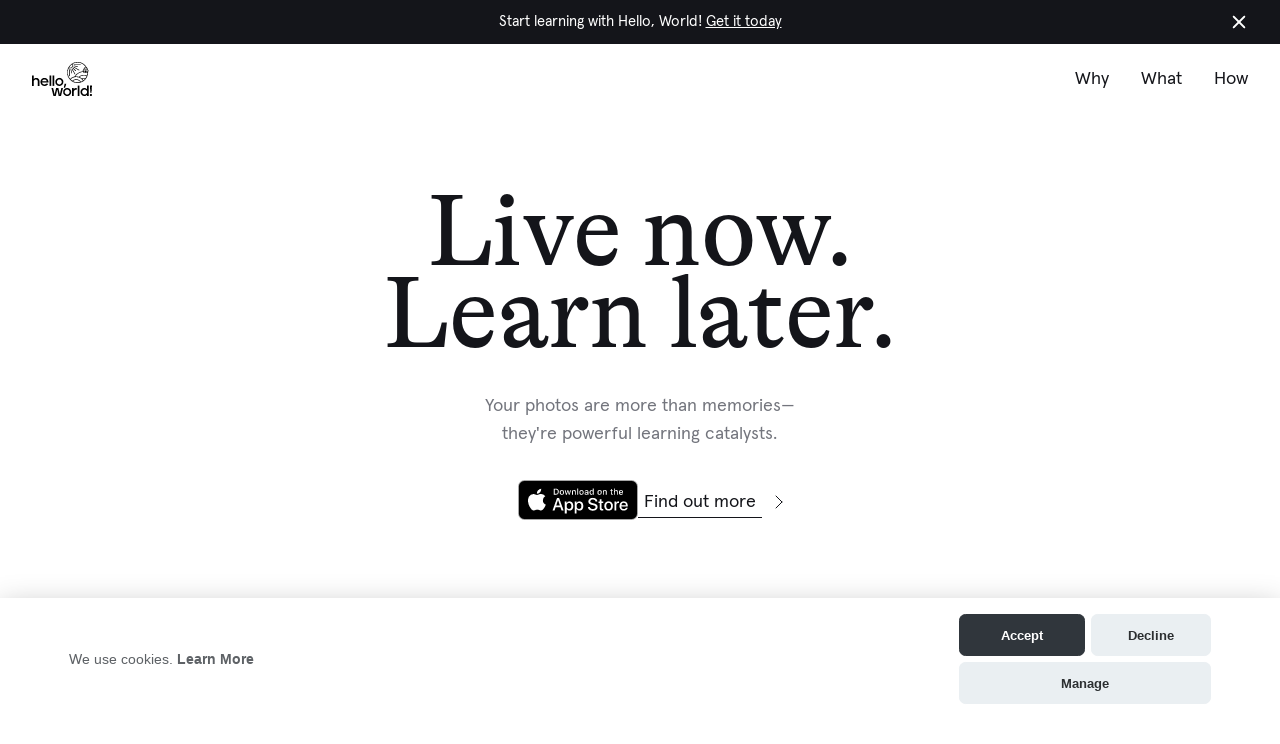

--- FILE ---
content_type: text/html;charset=UTF-8
request_url: https://hhhelloworld.com/
body_size: 9690
content:
<!DOCTYPE html><html lang="en" class="js lenis show--consent"><head><meta charset="UTF-8"><meta name="viewport" content="width=device-width, initial-scale=1"><meta name="description" content="Hello, World! is category defining learning company at human scale."><meta name="author" content="Jeremy Tai Abbett"><title>Hello, World! - Your personal learning platform</title><link rel="stylesheet" href="assets/style.min.css"><link rel="stylesheet" href="assets/style.css"><link rel="stylesheet" href="assets/_typography.css"><link rel="shortcut icon" href="assets/img/favicon.ico" type="image/x-icon"><link rel="icon" href="assets/img/favicon.ico" type="image/x-icon"><link href="https://www.googletagmanager.com" rel="preconnect" crossorigin=""><link rel="dns-prefetch" href="https://www.googletagmanager.com"><link rel="stylesheet" href="https://cdn.jsdelivr.net/gh/orestbida/cookieconsent@3.0.1/dist/cookieconsent.css"></head><body style=""><div id="cookies-eu-banner" style="display: none;">We use cookies <a href="/privacypolicy" id="cookies-eu-more">Read more.</a><button id="cookies-eu-accept">Accept</button><button id="cookies-eu-reject">Decline</button></div><main><div class="pre-header padding-y-xs js-pre-header"><div class="container max-width-lg position-relative"><div class="text-component text-center text-sm padding-x-lg"><p>Start learning with Hello, World! <a href="https://apps.apple.com/de/app/hello-world-vokabel-lernen/id1547679776" class="color-inherit">Get it today</a></p></div><button class="reset pre-header__close-btn js-pre-header__close-btn js-tab-focus"><svg class="icon" viewBox="0 0 20 20"><title>Close header banner</title><g fill="none" stroke="currentColor" stroke-linecap="round" stroke-linejoin="round" stroke-width="2"><line x1="4" y1="4" x2="16" y2="16"></line><line x1="16" y1="4" x2="4" y2="16"></line></g></svg></button></div></div><header class="header position-relative js-header "><div class="header__container container max-width-lg"><div class="header__logo"><a href="#"><svg width="60" height="40" viewBox="0 0 398 226"><title>Hello, World!</title><path class="cls-2" d="M324.4,130.8c2.3-.9,5-2.2,6.6-2.9,1.7-.7,4.1-2.2,6.6-3.9"></path><g><path class="cls-1" d="M259.5,48.6c-.3-1-1.4-1.7-2.5-1.4h-.1c-1,.3-1.7,1.4-1.4,2.5l6.7,25c.3,1,1.4,1.7,2.5,1.4h.1c1.1-.3,1.7-1.4,1.4-2.5l-6.7-25Z"></path><path class="cls-1" d="M284,82.7c.6.9,1.8,1.3,2.8.7l.1-.1c1-.6,1.3-1.8.7-2.8l-21-36.5c-.6-.9-1.8-1.3-2.8-.7l-.1.1c-.9.6-1.3,1.8-.7,2.8,0,0,21,36.5,21,36.5Z"></path><path class="cls-1" d="M278.1,27.5l25,6.7c1.1.3,2.2-.3,2.5-1.4v-.1c.3-1.1-.3-2.2-1.4-2.5l-25-6.7c-1.1-.3-2.2.3-2.5,1.4v.1c-.3,1,.4,2.2,1.4,2.5Z"></path><rect class="cls-1" x="247.6" y="48.2" width="4.1" height="46.1" rx="2" ry="2"></rect><path class="cls-1" d="M372.2,62.2c1.2-1.1,2.3-2.3,2.4-4.7.1-2-.9-3.5-1.6-4.3-.5-.6-1-.8-1.4-1.1.3-.6.6-1.3.6-2.9,0-1.9-1.4-3.9-2.8-4.7-.8-.5-1.7-.8-2.5-.9.2-.6.3-1.3.3-1.8,0-2.7-1.8-4.8-4.2-5.6C351.1,14.7,328.3,0,302.2,0c-38.2,0-69.2,31.3-69.2,69.9s31,69.9,69.2,69.9,69.2-31.3,69.2-69.9v-.9c.6-.7,1.1-1.6,1.4-2.5.4-1.5.1-3-.2-3.6l-.4-.7ZM366.1,47.7c.6,0,2.3.2,2.3,2.2,0,2.1-2.3,2.1-2.3,2.1h-20.9s-2.2.1-2.2-1.9,1.6-2.4,2.2-2.4c0,0,20.9,0,20.9,0ZM363.5,42.3c0,1.4-1.2,2.1-1.8,2.1h-11.4s-2.1-.1-2.1-2.1,1.5-2.2,2.1-2.2h11.4c.7.1,1.8.9,1.8,2.2ZM267.4,14.6c1.4,2.8,1.5,6.4.8,9.5-2.4,11.2-11.8,13.9-14.9,14.3-2.5.3-4.5.5-7.6-.5,5.8-9.7,10.7-15.8,21.7-23.3ZM252.9,112.2s-8.3-9.1-13.2-24.9c-4.9-15.7-1.5-28.6-1.5-28.6,0,0,1.2-7.9,5.6-17.2,2.3.8,4.6,1.1,7.1,1.1,12,0,21.8-9.7,21.8-21.8,0-3.2-.5-5.7-1.7-8.4,2-1,5.5-2.8,7.7-3.6,13.3-5.2,37.8-10.2,63.3,9.5,7.1,5.5,12.1,11.8,15.7,17.7h-7.3c-3.3,0-6.1,2.5-6.1,5.9,0,.5.1,1.2.3,1.8-.8.1-1.7.4-2.5.9-1.4.8-2.8,2.8-2.8,4.7,0,1.6.3,2.3.6,2.9-.4.3-.9.5-1.4,1.1-.7.8-1.7,2.3-1.6,4.3.2,2.4.8,3.3,2,4.3l-.3.1c-6,.3-11.8,1.6-18.5,3.8-24.8,8.3-37.2,30.5-37.2,30.5,0,0-5.7,1.3-13.1,4.2-7.6,2.9-16.9,11.7-16.9,11.7h0ZM301.3,134.9c-13.2.5-23.4-4.4-29.9-8,5.8-4.7,12.4-7.8,22.1-8.1,12-.4,21.8,7.3,26.7,13.3-4.6,1.5-10,2.4-18.9,2.8ZM331.3,127.9l-6.8,2.9c-8.7-11.4-20.6-16.4-31-16.1-14.4.4-18.4,4.5-26.1,9.9-3.8-2.8-8.9-6-11.4-9.5,9.2-8.8,21.7-15,37-15.2,18.4-.3,35.3,9.6,44.7,24.2,0,0-6.4,3.8-6.4,3.8ZM341.1,121.8c-1.7-2.4-2.8-4-3.2-4.5-3.1-3.8-4.4-4.9-4.4-4.9,6-3.2,13.8-2.7,18.1-.8-3.9,4.3-6,6.8-10.5,10.2ZM354.1,108.1s-4.9-2.3-10.9-2.2c-7,.1-10.8,2.1-13.1,3.4-3.2-2.8-8.2-6.2-14.8-9.2,0,0,11.4-10.4,27.3-10.3,7.7.1,12.3,1.1,19.2,4.3-3.3,8-5.7,11.3-7.7,14ZM365.3,81.8c-.7,4.7-2.1,8.3-2.1,8.3-24.5-11.4-46.3,1.6-52.1,8.5,0,0-11.6-3.8-22.7-2.9,7.4-10.3,16.2-21,36.4-27,4.4-1.3,9.1-2,13.8-2.3v.2c.7,2.3,2.8,4.3,4.9,4.3h23c.2,2.2-.5,6.6-1.2,10.9ZM342.3,65.3c0-1.1.9-2.1,2.1-2.1h6.9v4.2h-6.9c-1.1,0-2.1-1-2.1-2.1ZM367.1,67.4h-6.9v-4.2h6.9c1.1,0,2.1,1,2.1,2.1s-.9,2.1-2.1,2.1ZM368.9,59.7h-9c-.8-1.5-2.2-2.5-4-2.5s-3.3,1-4,2.5h-9c-1.1,0-2.1-1-2.1-2.1s.9-2.1,2.1-2.1h25.8c1.1,0,2.3,1,2.3,2.1s-.9,2.1-2.1,2.1Z"></path><rect class="cls-1" x="277.1" y="14.9" width="46.1" height="4.1" rx="2" ry="2"></rect><path class="cls-1" d="M274.7,35l36.4,21c1,.6,2.2.3,2.8-.7l.1-.1c.5-1,.2-2.2-.6-2.8l-36.5-21c-1-.6-2.2-.3-2.8.7l-.1.1c-.6,1-.3,2.2.7,2.8h0Z"></path><path class="cls-1" d="M287.9,59.7c.8.8,2.1.8,3-.1.8-.8.8-2.1.1-2.9l-18.3-18.3c-.8-.8-2.1-.8-2.9,0l-.1.1c-.8.8-.8,2.1,0,2.9l18.2,18.3Z"></path></g><g><g><path class="cls-1" d="M0,89.7h11.3v23.7c4.1-5.2,9.5-7.8,16.4-7.8,6,0,11.1,1.9,15.4,5.8,4.3,3.8,6.5,9,6.5,15.3v32h-11.4v-29c0-4.1-1.2-7.4-3.7-9.9s-5.5-3.7-9.1-3.7c-4.1,0-7.5,1.5-10.2,4.5-2.6,3-3.9,6.7-3.9,11.2v26.9H0v-69Z"></path><path class="cls-1" d="M63.7,113.4c5.3-5.3,11.6-7.9,18.9-7.9,6.6,0,12.3,2.1,17.2,6.4,4.9,4.2,7.9,9.6,9,15.9.4,1.6.6,3.2.6,4.7,0,1.4-.2,2.8-.5,4.1h-42c.7,3.9,2.4,7,5.4,9.3,2.9,2.3,6.4,3.5,10.3,3.5,6,0,10.9-2.2,14.5-6.5l10.1,2.7c-2.1,4.2-5.5,7.6-10.1,10.1s-9.5,3.8-14.4,3.8c-7.6,0-13.9-2.6-19.1-7.9-5.2-5.3-7.7-11.6-7.7-19-.1-7.5,2.5-13.9,7.8-19.2ZM66.9,128h31c-.7-3.5-2.4-6.4-5.2-8.8-2.8-2.4-6.2-3.6-10.2-3.6s-7.4,1.2-10.3,3.6c-2.8,2.4-4.5,5.3-5.3,8.8Z"></path><path class="cls-1" d="M116.3,158.7v-69h11.4v69h-11.4Z"></path><path class="cls-1" d="M136.4,158.7v-69h11.3v69h-11.3Z"></path><path class="cls-1" d="M162.5,113.4c5.3-5.3,11.6-7.9,19-7.9s13.8,2.6,19,7.9c5.2,5.3,7.8,11.6,7.8,19s-2.6,13.8-7.9,19.1c-5.3,5.3-11.6,7.9-18.9,7.9s-13.8-2.6-19-7.9c-5.3-5.3-7.9-11.7-7.9-19.1,0-7.4,2.6-13.7,7.9-19ZM165.2,132.5c0,4.5,1.6,8.4,4.7,11.7,3.2,3.3,7,4.9,11.5,4.9s8.3-1.6,11.4-4.9c3.2-3.3,4.7-7.2,4.7-11.7s-1.6-8.4-4.7-11.7c-3.1-3.3-7-4.9-11.5-4.9s-8.4,1.6-11.5,4.9c-3,3.2-4.6,7.1-4.6,11.7Z"></path><path class="cls-1" d="M211.1,170.3l5-25h11.2l-7.7,25h-8.5Z"></path></g><g><path class="cls-1" d="M129.2,173.3h11.4l9.6,42.3,9.8-42.3h15l9.8,42.4,9.6-42.4h11.3l-13.1,52.3h-15.6l-9.6-43.3-9.6,43.3h-15.6l-13-52.3Z"></path><path class="cls-1" d="M214.3,180.3c5.3-5.3,11.6-7.9,19-7.9s13.8,2.6,19,7.9c5.2,5.3,7.8,11.6,7.8,19s-2.6,13.8-7.9,19.1-11.6,7.9-18.9,7.9-13.8-2.6-19-7.9c-5.3-5.3-7.9-11.7-7.9-19.1,0-7.4,2.6-13.7,7.9-19ZM217,199.4c0,4.5,1.6,8.4,4.7,11.7,3.2,3.3,7,4.9,11.5,4.9s8.3-1.6,11.4-4.9c3.2-3.3,4.7-7.2,4.7-11.7s-1.6-8.4-4.7-11.7c-3.1-3.3-7-4.9-11.5-4.9s-8.4,1.6-11.5,4.9c-3,3.2-4.6,7.1-4.6,11.7Z"></path><path class="cls-1" d="M265.7,173.3h11.3v8.6c1.6-3.3,3.9-5.6,6.8-7.1,2.9-1.4,5.8-2.1,8.8-2.1,1.4,0,3,.1,4.5.4v12.1c-2-.7-4-1-5.8-1-3,0-6.1,1.1-9.4,3.3s-4.9,6-4.9,11.5v26.5h-11.3v-52.2Z"></path><path class="cls-1" d="M303.3,225.6v-69h11.3v69h-11.3Z"></path><path class="cls-1" d="M329.3,180.3c5.1-5.3,11.2-7.9,18.4-7.9s12.6,2.6,16.8,7.9v-23.8h11.3v69h-11.3v-6.9c-4.1,5.1-9.7,7.7-16.8,7.7s-13.3-2.6-18.4-7.9c-5.1-5.3-7.6-11.6-7.6-19s2.6-13.8,7.6-19.1ZM332.3,199.4c0,4.6,1.6,8.5,4.7,11.8,3.2,3.3,7.1,4.9,11.7,4.9s8.4-1.6,11.7-4.9c3.3-3.3,4.9-7.2,4.9-11.7s-1.6-8.5-4.9-11.8-7.1-5-11.7-5-8.5,1.6-11.7,4.9c-3.1,3.3-4.7,7.3-4.7,11.8Z"></path><path class="cls-1" d="M383.7,219.1c0-2,.7-3.8,2.1-5.2s3.1-2.1,5.1-2.1,3.8.7,5.2,2.1c1.4,1.4,2.1,3.1,2.1,5.2s-.7,3.7-2.1,5.1c-1.4,1.4-3.2,2.1-5.2,2.1s-3.7-.7-5.1-2.1-2.1-3.1-2.1-5.1ZM384.3,156.6h13.5l-1.6,26.8-1.5,21h-7.4l-1.6-21.3-1.4-26.5Z"></path></g></g></svg></a></div><button class="btn btn--subtle header__trigger js-header__trigger" aria-label="Toggle menu" aria-expanded="false" aria-controls="header-nav"><i class="header__trigger-icon" aria-hidden="true"></i><span>Menu</span></button><nav class="header__nav js-header__nav" id="header-nav" role="navigation" aria-label="Main"><div class="header__nav-inner"><div class="header__label">Main menu</div><ul class="header__list"><li class="header__item"><a class="header__link" href="/#why">Why</a></li><li class="header__item"><a class="header__link" href="/">What</a></li><li class="header__item"><a class="header__link" href="/#how">How</a></li></ul></div></nav></div></header><section class="container max-width-adaptive-md padding-top-xl padding-bottom-xxl text-center"><div class="grid"><h1 class="text-xxxl"><span class="font_learnLater">Live now.</span></h1><h1 class="text-xxxl"><span class="font_learnLater">Learn later.</span></h1><div class="col-4@md offset-4@md"><p class="line-height-lg margin-y-md color-contrast-medium">Your photos are more than memories—they're powerful learning catalysts.</p><div class="flex items-center flex-column flex-wrap gap-xs flex-row@xs justify-center"><a href="https://apps.apple.com/de/app/hello-world-vokabel-lernen/id1547679776"><svg id="livetype" xmlns="http://www.w3.org/2000/svg" width="119.66407" height="40" viewBox="0 0 119.66407 40"><title>Download_on_the_App_Store</title><g><g><g><path d="M110.13477,0H9.53468c-.3667,0-.729,0-1.09473.002-.30615.002-.60986.00781-.91895.0127A13.21476,13.21476,0,0,0,5.5171.19141a6.66509,6.66509,0,0,0-1.90088.627A6.43779,6.43779,0,0,0,1.99757,1.99707,6.25844,6.25844,0,0,0,.81935,3.61816a6.60119,6.60119,0,0,0-.625,1.90332,12.993,12.993,0,0,0-.1792,2.002C.00587,7.83008.00489,8.1377,0,8.44434V31.5586c.00489.3105.00587.6113.01515.9219a12.99232,12.99232,0,0,0,.1792,2.0019,6.58756,6.58756,0,0,0,.625,1.9043A6.20778,6.20778,0,0,0,1.99757,38.001a6.27445,6.27445,0,0,0,1.61865,1.1787,6.70082,6.70082,0,0,0,1.90088.6308,13.45514,13.45514,0,0,0,2.0039.1768c.30909.0068.6128.0107.91895.0107C8.80567,40,9.168,40,9.53468,40H110.13477c.3594,0,.7246,0,1.084-.002.3047,0,.6172-.0039.9219-.0107a13.279,13.279,0,0,0,2-.1768,6.80432,6.80432,0,0,0,1.9082-.6308,6.27742,6.27742,0,0,0,1.6172-1.1787,6.39482,6.39482,0,0,0,1.1816-1.6143,6.60413,6.60413,0,0,0,.6191-1.9043,13.50643,13.50643,0,0,0,.1856-2.0019c.0039-.3106.0039-.6114.0039-.9219.0078-.3633.0078-.7246.0078-1.0938V9.53613c0-.36621,0-.72949-.0078-1.09179,0-.30664,0-.61426-.0039-.9209a13.5071,13.5071,0,0,0-.1856-2.002,6.6177,6.6177,0,0,0-.6191-1.90332,6.46619,6.46619,0,0,0-2.7988-2.7998,6.76754,6.76754,0,0,0-1.9082-.627,13.04394,13.04394,0,0,0-2-.17676c-.3047-.00488-.6172-.01074-.9219-.01269-.3594-.002-.7246-.002-1.084-.002Z" style="fill: #a6a6a6"></path><path d="M8.44483,39.125c-.30468,0-.602-.0039-.90429-.0107a12.68714,12.68714,0,0,1-1.86914-.1631,5.88381,5.88381,0,0,1-1.65674-.5479,5.40573,5.40573,0,0,1-1.397-1.0166,5.32082,5.32082,0,0,1-1.02051-1.3965,5.72186,5.72186,0,0,1-.543-1.6572,12.41351,12.41351,0,0,1-.1665-1.875c-.00634-.2109-.01464-.9131-.01464-.9131V8.44434S.88185,7.75293.8877,7.5498a12.37039,12.37039,0,0,1,.16553-1.87207,5.7555,5.7555,0,0,1,.54346-1.6621A5.37349,5.37349,0,0,1,2.61183,2.61768,5.56543,5.56543,0,0,1,4.01417,1.59521a5.82309,5.82309,0,0,1,1.65332-.54394A12.58589,12.58589,0,0,1,7.543.88721L8.44532.875H111.21387l.9131.0127a12.38493,12.38493,0,0,1,1.8584.16259,5.93833,5.93833,0,0,1,1.6709.54785,5.59374,5.59374,0,0,1,2.415,2.41993,5.76267,5.76267,0,0,1,.5352,1.64892,12.995,12.995,0,0,1,.1738,1.88721c.0029.2832.0029.5874.0029.89014.0079.375.0079.73193.0079,1.09179V30.4648c0,.3633,0,.7178-.0079,1.0752,0,.3252,0,.6231-.0039.9297a12.73126,12.73126,0,0,1-.1709,1.8535,5.739,5.739,0,0,1-.54,1.67,5.48029,5.48029,0,0,1-1.0156,1.3857,5.4129,5.4129,0,0,1-1.3994,1.0225,5.86168,5.86168,0,0,1-1.668.5498,12.54218,12.54218,0,0,1-1.8692.1631c-.2929.0068-.5996.0107-.8974.0107l-1.084.002Z"></path></g><g id="_Group_" data-name="&lt;Group&gt;"><g id="_Group_2" data-name="&lt;Group&gt;"><g id="_Group_3" data-name="&lt;Group&gt;"><path id="_Path_" data-name="&lt;Path&gt;" d="M24.76888,20.30068a4.94881,4.94881,0,0,1,2.35656-4.15206,5.06566,5.06566,0,0,0-3.99116-2.15768c-1.67924-.17626-3.30719,1.00483-4.1629,1.00483-.87227,0-2.18977-.98733-3.6085-.95814a5.31529,5.31529,0,0,0-4.47292,2.72787c-1.934,3.34842-.49141,8.26947,1.3612,10.97608.9269,1.32535,2.01018,2.8058,3.42763,2.7533,1.38706-.05753,1.9051-.88448,3.5794-.88448,1.65876,0,2.14479.88448,3.591.8511,1.48838-.02416,2.42613-1.33124,3.32051-2.66914a10.962,10.962,0,0,0,1.51842-3.09251A4.78205,4.78205,0,0,1,24.76888,20.30068Z" style="fill: #fff"></path><path id="_Path_2" data-name="&lt;Path&gt;" d="M22.03725,12.21089a4.87248,4.87248,0,0,0,1.11452-3.49062,4.95746,4.95746,0,0,0-3.20758,1.65961,4.63634,4.63634,0,0,0-1.14371,3.36139A4.09905,4.09905,0,0,0,22.03725,12.21089Z" style="fill: #fff"></path></g></g><g><path d="M42.30227,27.13965h-4.7334l-1.13672,3.35645H34.42727l4.4834-12.418h2.083l4.4834,12.418H43.438ZM38.0591,25.59082h3.752l-1.84961-5.44727h-.05176Z" style="fill: #fff"></path><path d="M55.15969,25.96973c0,2.81348-1.50586,4.62109-3.77832,4.62109a3.0693,3.0693,0,0,1-2.84863-1.584h-.043v4.48438h-1.8584V21.44238H48.4302v1.50586h.03418a3.21162,3.21162,0,0,1,2.88281-1.60059C53.645,21.34766,55.15969,23.16406,55.15969,25.96973Zm-1.91016,0c0-1.833-.94727-3.03809-2.39258-3.03809-1.41992,0-2.375,1.23047-2.375,3.03809,0,1.82422.95508,3.0459,2.375,3.0459C52.30227,29.01563,53.24953,27.81934,53.24953,25.96973Z" style="fill: #fff"></path><path d="M65.12453,25.96973c0,2.81348-1.50586,4.62109-3.77832,4.62109a3.0693,3.0693,0,0,1-2.84863-1.584h-.043v4.48438h-1.8584V21.44238H58.395v1.50586h.03418A3.21162,3.21162,0,0,1,61.312,21.34766C63.60988,21.34766,65.12453,23.16406,65.12453,25.96973Zm-1.91016,0c0-1.833-.94727-3.03809-2.39258-3.03809-1.41992,0-2.375,1.23047-2.375,3.03809,0,1.82422.95508,3.0459,2.375,3.0459C62.26711,29.01563,63.21438,27.81934,63.21438,25.96973Z" style="fill: #fff"></path><path d="M71.71047,27.03613c.1377,1.23145,1.334,2.04,2.96875,2.04,1.56641,0,2.69336-.80859,2.69336-1.91895,0-.96387-.67969-1.541-2.28906-1.93652l-1.60937-.3877c-2.28027-.55078-3.33887-1.61719-3.33887-3.34766,0-2.14258,1.86719-3.61426,4.51855-3.61426,2.624,0,4.42285,1.47168,4.4834,3.61426h-1.876c-.1123-1.23926-1.13672-1.9873-2.63379-1.9873s-2.52148.75684-2.52148,1.8584c0,.87793.6543,1.39453,2.25488,1.79l1.36816.33594c2.54785.60254,3.60645,1.626,3.60645,3.44238,0,2.32324-1.85059,3.77832-4.79395,3.77832-2.75391,0-4.61328-1.4209-4.7334-3.667Z" style="fill: #fff"></path><path d="M83.34621,19.2998v2.14258h1.72168v1.47168H83.34621v4.99121c0,.77539.34473,1.13672,1.10156,1.13672a5.80752,5.80752,0,0,0,.61133-.043v1.46289a5.10351,5.10351,0,0,1-1.03223.08594c-1.833,0-2.54785-.68848-2.54785-2.44434V22.91406H80.16262V21.44238H81.479V19.2998Z" style="fill: #fff"></path><path d="M86.065,25.96973c0-2.84863,1.67773-4.63867,4.29395-4.63867,2.625,0,4.29492,1.79,4.29492,4.63867,0,2.85645-1.66113,4.63867-4.29492,4.63867C87.72609,30.6084,86.065,28.82617,86.065,25.96973Zm6.69531,0c0-1.9541-.89551-3.10742-2.40137-3.10742s-2.40039,1.16211-2.40039,3.10742c0,1.96191.89453,3.10645,2.40039,3.10645S92.76027,27.93164,92.76027,25.96973Z" style="fill: #fff"></path><path d="M96.18606,21.44238h1.77246v1.541h.043a2.1594,2.1594,0,0,1,2.17773-1.63574,2.86616,2.86616,0,0,1,.63672.06934v1.73828a2.59794,2.59794,0,0,0-.835-.1123,1.87264,1.87264,0,0,0-1.93652,2.083v5.37012h-1.8584Z" style="fill: #fff"></path><path d="M109.3843,27.83691c-.25,1.64355-1.85059,2.77148-3.89844,2.77148-2.63379,0-4.26855-1.76465-4.26855-4.5957,0-2.83984,1.64355-4.68164,4.19043-4.68164,2.50488,0,4.08008,1.7207,4.08008,4.46582v.63672h-6.39453v.1123a2.358,2.358,0,0,0,2.43555,2.56445,2.04834,2.04834,0,0,0,2.09082-1.27344Zm-6.28223-2.70215h4.52637a2.1773,2.1773,0,0,0-2.2207-2.29785A2.292,2.292,0,0,0,103.10207,25.13477Z" style="fill: #fff"></path></g></g></g><g id="_Group_4" data-name="&lt;Group&gt;"><g><path d="M37.82619,8.731a2.63964,2.63964,0,0,1,2.80762,2.96484c0,1.90625-1.03027,3.002-2.80762,3.002H35.67092V8.731Zm-1.22852,5.123h1.125a1.87588,1.87588,0,0,0,1.96777-2.146,1.881,1.881,0,0,0-1.96777-2.13379h-1.125Z" style="fill: #fff"></path><path d="M41.68068,12.44434a2.13323,2.13323,0,1,1,4.24707,0,2.13358,2.13358,0,1,1-4.24707,0Zm3.333,0c0-.97607-.43848-1.54687-1.208-1.54687-.77246,0-1.207.5708-1.207,1.54688,0,.98389.43457,1.55029,1.207,1.55029C44.57522,13.99463,45.01369,13.42432,45.01369,12.44434Z" style="fill: #fff"></path><path d="M51.57326,14.69775h-.92187l-.93066-3.31641h-.07031l-.92676,3.31641h-.91309l-1.24121-4.50293h.90137l.80664,3.436h.06641l.92578-3.436h.85254l.92578,3.436h.07031l.80273-3.436h.88867Z" style="fill: #fff"></path><path d="M53.85354,10.19482H54.709v.71533h.06641a1.348,1.348,0,0,1,1.34375-.80225,1.46456,1.46456,0,0,1,1.55859,1.6748v2.915h-.88867V12.00586c0-.72363-.31445-1.0835-.97168-1.0835a1.03294,1.03294,0,0,0-1.0752,1.14111v2.63428h-.88867Z" style="fill: #fff"></path><path d="M59.09377,8.437h.88867v6.26074h-.88867Z" style="fill: #fff"></path><path d="M61.21779,12.44434a2.13346,2.13346,0,1,1,4.24756,0,2.1338,2.1338,0,1,1-4.24756,0Zm3.333,0c0-.97607-.43848-1.54687-1.208-1.54687-.77246,0-1.207.5708-1.207,1.54688,0,.98389.43457,1.55029,1.207,1.55029C64.11232,13.99463,64.5508,13.42432,64.5508,12.44434Z" style="fill: #fff"></path><path d="M66.4009,13.42432c0-.81055.60352-1.27783,1.6748-1.34424l1.21973-.07031v-.38867c0-.47559-.31445-.74414-.92187-.74414-.49609,0-.83984.18213-.93848.50049h-.86035c.09082-.77344.81836-1.26953,1.83984-1.26953,1.12891,0,1.76563.562,1.76563,1.51318v3.07666h-.85547v-.63281h-.07031a1.515,1.515,0,0,1-1.35254.707A1.36026,1.36026,0,0,1,66.4009,13.42432Zm2.89453-.38477v-.37646l-1.09961.07031c-.62012.0415-.90137.25244-.90137.64941,0,.40527.35156.64111.835.64111A1.0615,1.0615,0,0,0,69.29543,13.03955Z" style="fill: #fff"></path><path d="M71.34816,12.44434c0-1.42285.73145-2.32422,1.86914-2.32422a1.484,1.484,0,0,1,1.38086.79h.06641V8.437h.88867v6.26074h-.85156v-.71143h-.07031a1.56284,1.56284,0,0,1-1.41406.78564C72.0718,14.772,71.34816,13.87061,71.34816,12.44434Zm.918,0c0,.95508.4502,1.52979,1.20313,1.52979.749,0,1.21191-.583,1.21191-1.52588,0-.93848-.46777-1.52979-1.21191-1.52979C72.72121,10.91846,72.26613,11.49707,72.26613,12.44434Z" style="fill: #fff"></path><path d="M79.23,12.44434a2.13323,2.13323,0,1,1,4.24707,0,2.13358,2.13358,0,1,1-4.24707,0Zm3.333,0c0-.97607-.43848-1.54687-1.208-1.54687-.77246,0-1.207.5708-1.207,1.54688,0,.98389.43457,1.55029,1.207,1.55029C82.12453,13.99463,82.563,13.42432,82.563,12.44434Z" style="fill: #fff"></path><path d="M84.66945,10.19482h.85547v.71533h.06641a1.348,1.348,0,0,1,1.34375-.80225,1.46456,1.46456,0,0,1,1.55859,1.6748v2.915H87.605V12.00586c0-.72363-.31445-1.0835-.97168-1.0835a1.03294,1.03294,0,0,0-1.0752,1.14111v2.63428h-.88867Z" style="fill: #fff"></path><path d="M93.51516,9.07373v1.1416h.97559v.74854h-.97559V13.2793c0,.47168.19434.67822.63672.67822a2.96657,2.96657,0,0,0,.33887-.02051v.74023a2.9155,2.9155,0,0,1-.4834.04541c-.98828,0-1.38184-.34766-1.38184-1.21582v-2.543h-.71484v-.74854h.71484V9.07373Z" style="fill: #fff"></path><path d="M95.70461,8.437h.88086v2.48145h.07031a1.3856,1.3856,0,0,1,1.373-.80664,1.48339,1.48339,0,0,1,1.55078,1.67871v2.90723H98.69v-2.688c0-.71924-.335-1.0835-.96289-1.0835a1.05194,1.05194,0,0,0-1.13379,1.1416v2.62988h-.88867Z" style="fill: #fff"></path><path d="M104.76125,13.48193a1.828,1.828,0,0,1-1.95117,1.30273A2.04531,2.04531,0,0,1,100.73,12.46045a2.07685,2.07685,0,0,1,2.07617-2.35254c1.25293,0,2.00879.856,2.00879,2.27V12.688h-3.17969v.0498a1.1902,1.1902,0,0,0,1.19922,1.29,1.07934,1.07934,0,0,0,1.07129-.5459Zm-3.126-1.45117h2.27441a1.08647,1.08647,0,0,0-1.1084-1.1665A1.15162,1.15162,0,0,0,101.63527,12.03076Z" style="fill: #fff"></path></g></g></g></svg></a><a class="link-fx-1 color-contrast-higher" href="#why"><span>Find out more</span><svg class="icon" viewBox="0 0 32 32" aria-hidden="true"><g fill="none" stroke="currentColor" stroke-linecap="round" stroke-linejoin="round"><circle cx="16" cy="16" r="15.5"></circle><line x1="10" y1="18" x2="16" y2="12"></line><line x1="16" y1="12" x2="22" y2="18"></line></g></svg></a></div></div></div></section><section class="sticky-hero sticky-hero--scale js-sticky-hero margin-bottom-xl"><div class="sticky-hero__media" style="background-image:url(assets/img/chicagoartinstitute.webp)" aria-hidden="true"></div><div class="sticky-hero__content"><div class="video-container"><video id="helloworld" playsinline="" autoplay="" muted="" loop="" preload="auto"><source src="assets/img/helloworld.webm"><source src="assets/img/helloworld-h264.mp4" type="video/mp4; codecs=avc1.4d002a"><source src="assets/img/helloworld.mp4" type="video/mp4; codecs=hvc1"></video></div></div></section><div class="container max-width-adaptive-lg padding-y-xxl margin-bottom-lg" id="what"><div class="sticky-banner bg-light shadow-sm js-sticky-banner" data-target-in="#sticky-banner-target"><p class="text-center padding-md">Sticky Banner</p></div><div class="grid gap-xs"><div class="text-component text-center line-height-lg text-space-y-md margin-bottom-md"><h1>Hello, World!</h1><p class="color-contrast-medium text-md">Transform your photo library into a language learning platform.</p></div></div><div class="container max-width-adaptive-md margin-bottom-lg"><ul class="stack-cards js-stack-cards" style="padding-bottom: 36px;"><li data-theme="default" class="stack-cards__item bg radius-lg shadow-md js-stack-cards__item" style="transform: translateY(0px);"><div class="grid"><div class="col-6 flex items-center height-100%"><div class="text-component padding-md color-contrast-medium"><h3>Memories</h3><p class="display@xs">Every new experience you have creates neural pathways, building new memories. With Hello, World! you turn memories into personalized language lessons.</p></div></div><div class="col-6 height-100%"><img class="block width-100% height-100% radius-lg object-cover" src="assets/img/01_photolibrary.png" alt="Image description"></div></div></li><li data-theme="default" class="stack-cards__item bg radius-lg shadow-md js-stack-cards__item" style="transform: translateY(18px);"><div class="grid"><div class="col-6 flex items-center height-100%"><div class="text-component padding-md color-contrast-medium"><h3>Learning</h3><p class="display@xs">Your personal experience is the most powerful teacher. By harnessing the memories from your photo library, you get a bespoke, personalized learning platform.</p></div></div><div class="col-6 height-100%"><img class="block width-100% height-100% radius-lg object-cover" src="assets/img/02_learningmaterial.jpg" alt="Image description"></div></div></li><li data-theme="default" class="stack-cards__item bg radius-lg shadow-md js-stack-cards__item" style="transform: translateY(36px);"><div class="grid"><div class="col-6 flex items-center height-100%"><div class="text-component padding-md color-contrast-medium"><h3>Hello, World!</h3><p class="display@xs">Start leveraging your memories and transform your photo library into a language learning platform for practicing English, Spanish, French, German, Italian, Danish, Swedish, Norwegian, and Korean.</p><p><a href="https://apps.apple.com/de/app/hello-world-vokabel-lernen/id1547679776"><svg id="livetype" xmlns="http://www.w3.org/2000/svg" width="119.66407" height="40" viewBox="0 0 119.66407 40"><title>Download_on_the_App_Store</title><g><g><g><path d="M110.13477,0H9.53468c-.3667,0-.729,0-1.09473.002-.30615.002-.60986.00781-.91895.0127A13.21476,13.21476,0,0,0,5.5171.19141a6.66509,6.66509,0,0,0-1.90088.627A6.43779,6.43779,0,0,0,1.99757,1.99707,6.25844,6.25844,0,0,0,.81935,3.61816a6.60119,6.60119,0,0,0-.625,1.90332,12.993,12.993,0,0,0-.1792,2.002C.00587,7.83008.00489,8.1377,0,8.44434V31.5586c.00489.3105.00587.6113.01515.9219a12.99232,12.99232,0,0,0,.1792,2.0019,6.58756,6.58756,0,0,0,.625,1.9043A6.20778,6.20778,0,0,0,1.99757,38.001a6.27445,6.27445,0,0,0,1.61865,1.1787,6.70082,6.70082,0,0,0,1.90088.6308,13.45514,13.45514,0,0,0,2.0039.1768c.30909.0068.6128.0107.91895.0107C8.80567,40,9.168,40,9.53468,40H110.13477c.3594,0,.7246,0,1.084-.002.3047,0,.6172-.0039.9219-.0107a13.279,13.279,0,0,0,2-.1768,6.80432,6.80432,0,0,0,1.9082-.6308,6.27742,6.27742,0,0,0,1.6172-1.1787,6.39482,6.39482,0,0,0,1.1816-1.6143,6.60413,6.60413,0,0,0,.6191-1.9043,13.50643,13.50643,0,0,0,.1856-2.0019c.0039-.3106.0039-.6114.0039-.9219.0078-.3633.0078-.7246.0078-1.0938V9.53613c0-.36621,0-.72949-.0078-1.09179,0-.30664,0-.61426-.0039-.9209a13.5071,13.5071,0,0,0-.1856-2.002,6.6177,6.6177,0,0,0-.6191-1.90332,6.46619,6.46619,0,0,0-2.7988-2.7998,6.76754,6.76754,0,0,0-1.9082-.627,13.04394,13.04394,0,0,0-2-.17676c-.3047-.00488-.6172-.01074-.9219-.01269-.3594-.002-.7246-.002-1.084-.002Z" style="fill: #a6a6a6"></path><path d="M8.44483,39.125c-.30468,0-.602-.0039-.90429-.0107a12.68714,12.68714,0,0,1-1.86914-.1631,5.88381,5.88381,0,0,1-1.65674-.5479,5.40573,5.40573,0,0,1-1.397-1.0166,5.32082,5.32082,0,0,1-1.02051-1.3965,5.72186,5.72186,0,0,1-.543-1.6572,12.41351,12.41351,0,0,1-.1665-1.875c-.00634-.2109-.01464-.9131-.01464-.9131V8.44434S.88185,7.75293.8877,7.5498a12.37039,12.37039,0,0,1,.16553-1.87207,5.7555,5.7555,0,0,1,.54346-1.6621A5.37349,5.37349,0,0,1,2.61183,2.61768,5.56543,5.56543,0,0,1,4.01417,1.59521a5.82309,5.82309,0,0,1,1.65332-.54394A12.58589,12.58589,0,0,1,7.543.88721L8.44532.875H111.21387l.9131.0127a12.38493,12.38493,0,0,1,1.8584.16259,5.93833,5.93833,0,0,1,1.6709.54785,5.59374,5.59374,0,0,1,2.415,2.41993,5.76267,5.76267,0,0,1,.5352,1.64892,12.995,12.995,0,0,1,.1738,1.88721c.0029.2832.0029.5874.0029.89014.0079.375.0079.73193.0079,1.09179V30.4648c0,.3633,0,.7178-.0079,1.0752,0,.3252,0,.6231-.0039.9297a12.73126,12.73126,0,0,1-.1709,1.8535,5.739,5.739,0,0,1-.54,1.67,5.48029,5.48029,0,0,1-1.0156,1.3857,5.4129,5.4129,0,0,1-1.3994,1.0225,5.86168,5.86168,0,0,1-1.668.5498,12.54218,12.54218,0,0,1-1.8692.1631c-.2929.0068-.5996.0107-.8974.0107l-1.084.002Z"></path></g><g id="_Group_" data-name="&lt;Group&gt;"><g id="_Group_2" data-name="&lt;Group&gt;"><g id="_Group_3" data-name="&lt;Group&gt;"><path id="_Path_" data-name="&lt;Path&gt;" d="M24.76888,20.30068a4.94881,4.94881,0,0,1,2.35656-4.15206,5.06566,5.06566,0,0,0-3.99116-2.15768c-1.67924-.17626-3.30719,1.00483-4.1629,1.00483-.87227,0-2.18977-.98733-3.6085-.95814a5.31529,5.31529,0,0,0-4.47292,2.72787c-1.934,3.34842-.49141,8.26947,1.3612,10.97608.9269,1.32535,2.01018,2.8058,3.42763,2.7533,1.38706-.05753,1.9051-.88448,3.5794-.88448,1.65876,0,2.14479.88448,3.591.8511,1.48838-.02416,2.42613-1.33124,3.32051-2.66914a10.962,10.962,0,0,0,1.51842-3.09251A4.78205,4.78205,0,0,1,24.76888,20.30068Z" style="fill: #fff"></path><path id="_Path_2" data-name="&lt;Path&gt;" d="M22.03725,12.21089a4.87248,4.87248,0,0,0,1.11452-3.49062,4.95746,4.95746,0,0,0-3.20758,1.65961,4.63634,4.63634,0,0,0-1.14371,3.36139A4.09905,4.09905,0,0,0,22.03725,12.21089Z" style="fill: #fff"></path></g></g><g><path d="M42.30227,27.13965h-4.7334l-1.13672,3.35645H34.42727l4.4834-12.418h2.083l4.4834,12.418H43.438ZM38.0591,25.59082h3.752l-1.84961-5.44727h-.05176Z" style="fill: #fff"></path><path d="M55.15969,25.96973c0,2.81348-1.50586,4.62109-3.77832,4.62109a3.0693,3.0693,0,0,1-2.84863-1.584h-.043v4.48438h-1.8584V21.44238H48.4302v1.50586h.03418a3.21162,3.21162,0,0,1,2.88281-1.60059C53.645,21.34766,55.15969,23.16406,55.15969,25.96973Zm-1.91016,0c0-1.833-.94727-3.03809-2.39258-3.03809-1.41992,0-2.375,1.23047-2.375,3.03809,0,1.82422.95508,3.0459,2.375,3.0459C52.30227,29.01563,53.24953,27.81934,53.24953,25.96973Z" style="fill: #fff"></path><path d="M65.12453,25.96973c0,2.81348-1.50586,4.62109-3.77832,4.62109a3.0693,3.0693,0,0,1-2.84863-1.584h-.043v4.48438h-1.8584V21.44238H58.395v1.50586h.03418A3.21162,3.21162,0,0,1,61.312,21.34766C63.60988,21.34766,65.12453,23.16406,65.12453,25.96973Zm-1.91016,0c0-1.833-.94727-3.03809-2.39258-3.03809-1.41992,0-2.375,1.23047-2.375,3.03809,0,1.82422.95508,3.0459,2.375,3.0459C62.26711,29.01563,63.21438,27.81934,63.21438,25.96973Z" style="fill: #fff"></path><path d="M71.71047,27.03613c.1377,1.23145,1.334,2.04,2.96875,2.04,1.56641,0,2.69336-.80859,2.69336-1.91895,0-.96387-.67969-1.541-2.28906-1.93652l-1.60937-.3877c-2.28027-.55078-3.33887-1.61719-3.33887-3.34766,0-2.14258,1.86719-3.61426,4.51855-3.61426,2.624,0,4.42285,1.47168,4.4834,3.61426h-1.876c-.1123-1.23926-1.13672-1.9873-2.63379-1.9873s-2.52148.75684-2.52148,1.8584c0,.87793.6543,1.39453,2.25488,1.79l1.36816.33594c2.54785.60254,3.60645,1.626,3.60645,3.44238,0,2.32324-1.85059,3.77832-4.79395,3.77832-2.75391,0-4.61328-1.4209-4.7334-3.667Z" style="fill: #fff"></path><path d="M83.34621,19.2998v2.14258h1.72168v1.47168H83.34621v4.99121c0,.77539.34473,1.13672,1.10156,1.13672a5.80752,5.80752,0,0,0,.61133-.043v1.46289a5.10351,5.10351,0,0,1-1.03223.08594c-1.833,0-2.54785-.68848-2.54785-2.44434V22.91406H80.16262V21.44238H81.479V19.2998Z" style="fill: #fff"></path><path d="M86.065,25.96973c0-2.84863,1.67773-4.63867,4.29395-4.63867,2.625,0,4.29492,1.79,4.29492,4.63867,0,2.85645-1.66113,4.63867-4.29492,4.63867C87.72609,30.6084,86.065,28.82617,86.065,25.96973Zm6.69531,0c0-1.9541-.89551-3.10742-2.40137-3.10742s-2.40039,1.16211-2.40039,3.10742c0,1.96191.89453,3.10645,2.40039,3.10645S92.76027,27.93164,92.76027,25.96973Z" style="fill: #fff"></path><path d="M96.18606,21.44238h1.77246v1.541h.043a2.1594,2.1594,0,0,1,2.17773-1.63574,2.86616,2.86616,0,0,1,.63672.06934v1.73828a2.59794,2.59794,0,0,0-.835-.1123,1.87264,1.87264,0,0,0-1.93652,2.083v5.37012h-1.8584Z" style="fill: #fff"></path><path d="M109.3843,27.83691c-.25,1.64355-1.85059,2.77148-3.89844,2.77148-2.63379,0-4.26855-1.76465-4.26855-4.5957,0-2.83984,1.64355-4.68164,4.19043-4.68164,2.50488,0,4.08008,1.7207,4.08008,4.46582v.63672h-6.39453v.1123a2.358,2.358,0,0,0,2.43555,2.56445,2.04834,2.04834,0,0,0,2.09082-1.27344Zm-6.28223-2.70215h4.52637a2.1773,2.1773,0,0,0-2.2207-2.29785A2.292,2.292,0,0,0,103.10207,25.13477Z" style="fill: #fff"></path></g></g></g><g id="_Group_4" data-name="&lt;Group&gt;"><g><path d="M37.82619,8.731a2.63964,2.63964,0,0,1,2.80762,2.96484c0,1.90625-1.03027,3.002-2.80762,3.002H35.67092V8.731Zm-1.22852,5.123h1.125a1.87588,1.87588,0,0,0,1.96777-2.146,1.881,1.881,0,0,0-1.96777-2.13379h-1.125Z" style="fill: #fff"></path><path d="M41.68068,12.44434a2.13323,2.13323,0,1,1,4.24707,0,2.13358,2.13358,0,1,1-4.24707,0Zm3.333,0c0-.97607-.43848-1.54687-1.208-1.54687-.77246,0-1.207.5708-1.207,1.54688,0,.98389.43457,1.55029,1.207,1.55029C44.57522,13.99463,45.01369,13.42432,45.01369,12.44434Z" style="fill: #fff"></path><path d="M51.57326,14.69775h-.92187l-.93066-3.31641h-.07031l-.92676,3.31641h-.91309l-1.24121-4.50293h.90137l.80664,3.436h.06641l.92578-3.436h.85254l.92578,3.436h.07031l.80273-3.436h.88867Z" style="fill: #fff"></path><path d="M53.85354,10.19482H54.709v.71533h.06641a1.348,1.348,0,0,1,1.34375-.80225,1.46456,1.46456,0,0,1,1.55859,1.6748v2.915h-.88867V12.00586c0-.72363-.31445-1.0835-.97168-1.0835a1.03294,1.03294,0,0,0-1.0752,1.14111v2.63428h-.88867Z" style="fill: #fff"></path><path d="M59.09377,8.437h.88867v6.26074h-.88867Z" style="fill: #fff"></path><path d="M61.21779,12.44434a2.13346,2.13346,0,1,1,4.24756,0,2.1338,2.1338,0,1,1-4.24756,0Zm3.333,0c0-.97607-.43848-1.54687-1.208-1.54687-.77246,0-1.207.5708-1.207,1.54688,0,.98389.43457,1.55029,1.207,1.55029C64.11232,13.99463,64.5508,13.42432,64.5508,12.44434Z" style="fill: #fff"></path><path d="M66.4009,13.42432c0-.81055.60352-1.27783,1.6748-1.34424l1.21973-.07031v-.38867c0-.47559-.31445-.74414-.92187-.74414-.49609,0-.83984.18213-.93848.50049h-.86035c.09082-.77344.81836-1.26953,1.83984-1.26953,1.12891,0,1.76563.562,1.76563,1.51318v3.07666h-.85547v-.63281h-.07031a1.515,1.515,0,0,1-1.35254.707A1.36026,1.36026,0,0,1,66.4009,13.42432Zm2.89453-.38477v-.37646l-1.09961.07031c-.62012.0415-.90137.25244-.90137.64941,0,.40527.35156.64111.835.64111A1.0615,1.0615,0,0,0,69.29543,13.03955Z" style="fill: #fff"></path><path d="M71.34816,12.44434c0-1.42285.73145-2.32422,1.86914-2.32422a1.484,1.484,0,0,1,1.38086.79h.06641V8.437h.88867v6.26074h-.85156v-.71143h-.07031a1.56284,1.56284,0,0,1-1.41406.78564C72.0718,14.772,71.34816,13.87061,71.34816,12.44434Zm.918,0c0,.95508.4502,1.52979,1.20313,1.52979.749,0,1.21191-.583,1.21191-1.52588,0-.93848-.46777-1.52979-1.21191-1.52979C72.72121,10.91846,72.26613,11.49707,72.26613,12.44434Z" style="fill: #fff"></path><path d="M79.23,12.44434a2.13323,2.13323,0,1,1,4.24707,0,2.13358,2.13358,0,1,1-4.24707,0Zm3.333,0c0-.97607-.43848-1.54687-1.208-1.54687-.77246,0-1.207.5708-1.207,1.54688,0,.98389.43457,1.55029,1.207,1.55029C82.12453,13.99463,82.563,13.42432,82.563,12.44434Z" style="fill: #fff"></path><path d="M84.66945,10.19482h.85547v.71533h.06641a1.348,1.348,0,0,1,1.34375-.80225,1.46456,1.46456,0,0,1,1.55859,1.6748v2.915H87.605V12.00586c0-.72363-.31445-1.0835-.97168-1.0835a1.03294,1.03294,0,0,0-1.0752,1.14111v2.63428h-.88867Z" style="fill: #fff"></path><path d="M93.51516,9.07373v1.1416h.97559v.74854h-.97559V13.2793c0,.47168.19434.67822.63672.67822a2.96657,2.96657,0,0,0,.33887-.02051v.74023a2.9155,2.9155,0,0,1-.4834.04541c-.98828,0-1.38184-.34766-1.38184-1.21582v-2.543h-.71484v-.74854h.71484V9.07373Z" style="fill: #fff"></path><path d="M95.70461,8.437h.88086v2.48145h.07031a1.3856,1.3856,0,0,1,1.373-.80664,1.48339,1.48339,0,0,1,1.55078,1.67871v2.90723H98.69v-2.688c0-.71924-.335-1.0835-.96289-1.0835a1.05194,1.05194,0,0,0-1.13379,1.1416v2.62988h-.88867Z" style="fill: #fff"></path><path d="M104.76125,13.48193a1.828,1.828,0,0,1-1.95117,1.30273A2.04531,2.04531,0,0,1,100.73,12.46045a2.07685,2.07685,0,0,1,2.07617-2.35254c1.25293,0,2.00879.856,2.00879,2.27V12.688h-3.17969v.0498a1.1902,1.1902,0,0,0,1.19922,1.29,1.07934,1.07934,0,0,0,1.07129-.5459Zm-3.126-1.45117h2.27441a1.08647,1.08647,0,0,0-1.1084-1.1665A1.15162,1.15162,0,0,0,101.63527,12.03076Z" style="fill: #fff"></path></g></g></g></svg></a></p></div></div><div class="col-6 height-100%"><img class="block width-100% height-100% radius-lg object-cover" src="assets/img/03_progress.png" alt="Image description"></div></div></li></ul></div></div><div class="bg-dark padding-top-xl padding-bottom-xl" id="why"><div class="container max-width-adaptive-lg"><div class="grid gap-md"><div class="col-4@md"><h3 class="text-xxl">Why?</h3></div><div class="col-8@md"><div class="text-component"><p>We believe that people are the most important part of the learning experience. With this in mind, we envision a world where everyone can learn from their own unique perspectives at scale.</p><p><strong>Our mission it to drive the world towards a more equitable society by unleashing the world's most abundant resource: human potential</strong></p><p>Hello, World! is a category defining AI learning company focussed on building a more human centered experience.</p></div></div></div></div></div><article class="padding-y-lg margin-top-md margin-bottom-xxl" id="how"><header class="container max-width-sm margin-bottom-lg"><div class="text-component line-height-lg text-space-y-md margin-bottom-md"><div class="chat"><div class="yours messages"><div class="message last">How does Hello, World! work? </div></div><div class="mine messages"><div class="message last">There's some magic and a bit of artificial intelligence but we'll keep it simple for now... </div></div></div></div></header><div class="container max-width-adaptive-sm"><div class="text-component line-height-lg text-space-y-md"><div class="text-component__block text-component__block--outset"><h3 class="text-center">Human-Centered. Always.</h3></div><p>We start with people at the center of the learning process and combine this with artificial intelligence (AI). We also know that an algorithm is not always the best answer and use it accordingly.</p><div class="text-component__block text-component__block--outset"><div class="grid gap-xs"><figure class="col"><img src="assets/img/franziska_niilo.jpg" class="radius-lg" alt="Original image"><figcaption>Original photo</figcaption></figure><figure class="col"><img src="assets/img/franziska_niilo_learningmaterial.png" class="radius-lg" alt="Learning material"><figcaption>Using Hello, World!</figcaption></figure></div></div><p>When learning a new language practice is part of the learning. When it comes to effective learning, repetition is key without being too intrusive. In this case, we use <span class="tooltip-trigger js-tooltip-trigger" tabindex="0">spaced repetition</span> to make sure vocabulary learning is most impactful and lasting.</p><p>And lastly, unlike most apps that use artificial intelligence Hello, World! works entirely on your phone. Meaning, your photos never leave your device. To support the creation of learning material, each photo is givened a unique identifier consisting of a string of numbers while all the magic (artificial intelligence) is done on-device.</p></div></div></article><section class="container max-width-adaptive-md padding-top-xl padding-bottom-xxxl text-center"><div class="grid"><h1 class="text-xxxl"><span>Get Hello, World! today.</span></h1><div class="col-4@md offset-4@md"><p class="line-height-lg margin-y-md color-contrast-medium">Your photos are more than memories—they're powerful learning catalysts.</p><div class="flex items-center flex-column flex-wrap gap-xs flex-row@xs justify-center"><a href="https://apps.apple.com/de/app/hello-world-vokabel-lernen/id1547679776"><svg id="livetype" xmlns="http://www.w3.org/2000/svg" width="119.66407" height="40" viewBox="0 0 119.66407 40"><title>Download_on_the_App_Store</title><g><g><g><path d="M110.13477,0H9.53468c-.3667,0-.729,0-1.09473.002-.30615.002-.60986.00781-.91895.0127A13.21476,13.21476,0,0,0,5.5171.19141a6.66509,6.66509,0,0,0-1.90088.627A6.43779,6.43779,0,0,0,1.99757,1.99707,6.25844,6.25844,0,0,0,.81935,3.61816a6.60119,6.60119,0,0,0-.625,1.90332,12.993,12.993,0,0,0-.1792,2.002C.00587,7.83008.00489,8.1377,0,8.44434V31.5586c.00489.3105.00587.6113.01515.9219a12.99232,12.99232,0,0,0,.1792,2.0019,6.58756,6.58756,0,0,0,.625,1.9043A6.20778,6.20778,0,0,0,1.99757,38.001a6.27445,6.27445,0,0,0,1.61865,1.1787,6.70082,6.70082,0,0,0,1.90088.6308,13.45514,13.45514,0,0,0,2.0039.1768c.30909.0068.6128.0107.91895.0107C8.80567,40,9.168,40,9.53468,40H110.13477c.3594,0,.7246,0,1.084-.002.3047,0,.6172-.0039.9219-.0107a13.279,13.279,0,0,0,2-.1768,6.80432,6.80432,0,0,0,1.9082-.6308,6.27742,6.27742,0,0,0,1.6172-1.1787,6.39482,6.39482,0,0,0,1.1816-1.6143,6.60413,6.60413,0,0,0,.6191-1.9043,13.50643,13.50643,0,0,0,.1856-2.0019c.0039-.3106.0039-.6114.0039-.9219.0078-.3633.0078-.7246.0078-1.0938V9.53613c0-.36621,0-.72949-.0078-1.09179,0-.30664,0-.61426-.0039-.9209a13.5071,13.5071,0,0,0-.1856-2.002,6.6177,6.6177,0,0,0-.6191-1.90332,6.46619,6.46619,0,0,0-2.7988-2.7998,6.76754,6.76754,0,0,0-1.9082-.627,13.04394,13.04394,0,0,0-2-.17676c-.3047-.00488-.6172-.01074-.9219-.01269-.3594-.002-.7246-.002-1.084-.002Z" style="fill: #a6a6a6"></path><path d="M8.44483,39.125c-.30468,0-.602-.0039-.90429-.0107a12.68714,12.68714,0,0,1-1.86914-.1631,5.88381,5.88381,0,0,1-1.65674-.5479,5.40573,5.40573,0,0,1-1.397-1.0166,5.32082,5.32082,0,0,1-1.02051-1.3965,5.72186,5.72186,0,0,1-.543-1.6572,12.41351,12.41351,0,0,1-.1665-1.875c-.00634-.2109-.01464-.9131-.01464-.9131V8.44434S.88185,7.75293.8877,7.5498a12.37039,12.37039,0,0,1,.16553-1.87207,5.7555,5.7555,0,0,1,.54346-1.6621A5.37349,5.37349,0,0,1,2.61183,2.61768,5.56543,5.56543,0,0,1,4.01417,1.59521a5.82309,5.82309,0,0,1,1.65332-.54394A12.58589,12.58589,0,0,1,7.543.88721L8.44532.875H111.21387l.9131.0127a12.38493,12.38493,0,0,1,1.8584.16259,5.93833,5.93833,0,0,1,1.6709.54785,5.59374,5.59374,0,0,1,2.415,2.41993,5.76267,5.76267,0,0,1,.5352,1.64892,12.995,12.995,0,0,1,.1738,1.88721c.0029.2832.0029.5874.0029.89014.0079.375.0079.73193.0079,1.09179V30.4648c0,.3633,0,.7178-.0079,1.0752,0,.3252,0,.6231-.0039.9297a12.73126,12.73126,0,0,1-.1709,1.8535,5.739,5.739,0,0,1-.54,1.67,5.48029,5.48029,0,0,1-1.0156,1.3857,5.4129,5.4129,0,0,1-1.3994,1.0225,5.86168,5.86168,0,0,1-1.668.5498,12.54218,12.54218,0,0,1-1.8692.1631c-.2929.0068-.5996.0107-.8974.0107l-1.084.002Z"></path></g><g id="_Group_" data-name="&lt;Group&gt;"><g id="_Group_2" data-name="&lt;Group&gt;"><g id="_Group_3" data-name="&lt;Group&gt;"><path id="_Path_" data-name="&lt;Path&gt;" d="M24.76888,20.30068a4.94881,4.94881,0,0,1,2.35656-4.15206,5.06566,5.06566,0,0,0-3.99116-2.15768c-1.67924-.17626-3.30719,1.00483-4.1629,1.00483-.87227,0-2.18977-.98733-3.6085-.95814a5.31529,5.31529,0,0,0-4.47292,2.72787c-1.934,3.34842-.49141,8.26947,1.3612,10.97608.9269,1.32535,2.01018,2.8058,3.42763,2.7533,1.38706-.05753,1.9051-.88448,3.5794-.88448,1.65876,0,2.14479.88448,3.591.8511,1.48838-.02416,2.42613-1.33124,3.32051-2.66914a10.962,10.962,0,0,0,1.51842-3.09251A4.78205,4.78205,0,0,1,24.76888,20.30068Z" style="fill: #fff"></path><path id="_Path_2" data-name="&lt;Path&gt;" d="M22.03725,12.21089a4.87248,4.87248,0,0,0,1.11452-3.49062,4.95746,4.95746,0,0,0-3.20758,1.65961,4.63634,4.63634,0,0,0-1.14371,3.36139A4.09905,4.09905,0,0,0,22.03725,12.21089Z" style="fill: #fff"></path></g></g><g><path d="M42.30227,27.13965h-4.7334l-1.13672,3.35645H34.42727l4.4834-12.418h2.083l4.4834,12.418H43.438ZM38.0591,25.59082h3.752l-1.84961-5.44727h-.05176Z" style="fill: #fff"></path><path d="M55.15969,25.96973c0,2.81348-1.50586,4.62109-3.77832,4.62109a3.0693,3.0693,0,0,1-2.84863-1.584h-.043v4.48438h-1.8584V21.44238H48.4302v1.50586h.03418a3.21162,3.21162,0,0,1,2.88281-1.60059C53.645,21.34766,55.15969,23.16406,55.15969,25.96973Zm-1.91016,0c0-1.833-.94727-3.03809-2.39258-3.03809-1.41992,0-2.375,1.23047-2.375,3.03809,0,1.82422.95508,3.0459,2.375,3.0459C52.30227,29.01563,53.24953,27.81934,53.24953,25.96973Z" style="fill: #fff"></path><path d="M65.12453,25.96973c0,2.81348-1.50586,4.62109-3.77832,4.62109a3.0693,3.0693,0,0,1-2.84863-1.584h-.043v4.48438h-1.8584V21.44238H58.395v1.50586h.03418A3.21162,3.21162,0,0,1,61.312,21.34766C63.60988,21.34766,65.12453,23.16406,65.12453,25.96973Zm-1.91016,0c0-1.833-.94727-3.03809-2.39258-3.03809-1.41992,0-2.375,1.23047-2.375,3.03809,0,1.82422.95508,3.0459,2.375,3.0459C62.26711,29.01563,63.21438,27.81934,63.21438,25.96973Z" style="fill: #fff"></path><path d="M71.71047,27.03613c.1377,1.23145,1.334,2.04,2.96875,2.04,1.56641,0,2.69336-.80859,2.69336-1.91895,0-.96387-.67969-1.541-2.28906-1.93652l-1.60937-.3877c-2.28027-.55078-3.33887-1.61719-3.33887-3.34766,0-2.14258,1.86719-3.61426,4.51855-3.61426,2.624,0,4.42285,1.47168,4.4834,3.61426h-1.876c-.1123-1.23926-1.13672-1.9873-2.63379-1.9873s-2.52148.75684-2.52148,1.8584c0,.87793.6543,1.39453,2.25488,1.79l1.36816.33594c2.54785.60254,3.60645,1.626,3.60645,3.44238,0,2.32324-1.85059,3.77832-4.79395,3.77832-2.75391,0-4.61328-1.4209-4.7334-3.667Z" style="fill: #fff"></path><path d="M83.34621,19.2998v2.14258h1.72168v1.47168H83.34621v4.99121c0,.77539.34473,1.13672,1.10156,1.13672a5.80752,5.80752,0,0,0,.61133-.043v1.46289a5.10351,5.10351,0,0,1-1.03223.08594c-1.833,0-2.54785-.68848-2.54785-2.44434V22.91406H80.16262V21.44238H81.479V19.2998Z" style="fill: #fff"></path><path d="M86.065,25.96973c0-2.84863,1.67773-4.63867,4.29395-4.63867,2.625,0,4.29492,1.79,4.29492,4.63867,0,2.85645-1.66113,4.63867-4.29492,4.63867C87.72609,30.6084,86.065,28.82617,86.065,25.96973Zm6.69531,0c0-1.9541-.89551-3.10742-2.40137-3.10742s-2.40039,1.16211-2.40039,3.10742c0,1.96191.89453,3.10645,2.40039,3.10645S92.76027,27.93164,92.76027,25.96973Z" style="fill: #fff"></path><path d="M96.18606,21.44238h1.77246v1.541h.043a2.1594,2.1594,0,0,1,2.17773-1.63574,2.86616,2.86616,0,0,1,.63672.06934v1.73828a2.59794,2.59794,0,0,0-.835-.1123,1.87264,1.87264,0,0,0-1.93652,2.083v5.37012h-1.8584Z" style="fill: #fff"></path><path d="M109.3843,27.83691c-.25,1.64355-1.85059,2.77148-3.89844,2.77148-2.63379,0-4.26855-1.76465-4.26855-4.5957,0-2.83984,1.64355-4.68164,4.19043-4.68164,2.50488,0,4.08008,1.7207,4.08008,4.46582v.63672h-6.39453v.1123a2.358,2.358,0,0,0,2.43555,2.56445,2.04834,2.04834,0,0,0,2.09082-1.27344Zm-6.28223-2.70215h4.52637a2.1773,2.1773,0,0,0-2.2207-2.29785A2.292,2.292,0,0,0,103.10207,25.13477Z" style="fill: #fff"></path></g></g></g><g id="_Group_4" data-name="&lt;Group&gt;"><g><path d="M37.82619,8.731a2.63964,2.63964,0,0,1,2.80762,2.96484c0,1.90625-1.03027,3.002-2.80762,3.002H35.67092V8.731Zm-1.22852,5.123h1.125a1.87588,1.87588,0,0,0,1.96777-2.146,1.881,1.881,0,0,0-1.96777-2.13379h-1.125Z" style="fill: #fff"></path><path d="M41.68068,12.44434a2.13323,2.13323,0,1,1,4.24707,0,2.13358,2.13358,0,1,1-4.24707,0Zm3.333,0c0-.97607-.43848-1.54687-1.208-1.54687-.77246,0-1.207.5708-1.207,1.54688,0,.98389.43457,1.55029,1.207,1.55029C44.57522,13.99463,45.01369,13.42432,45.01369,12.44434Z" style="fill: #fff"></path><path d="M51.57326,14.69775h-.92187l-.93066-3.31641h-.07031l-.92676,3.31641h-.91309l-1.24121-4.50293h.90137l.80664,3.436h.06641l.92578-3.436h.85254l.92578,3.436h.07031l.80273-3.436h.88867Z" style="fill: #fff"></path><path d="M53.85354,10.19482H54.709v.71533h.06641a1.348,1.348,0,0,1,1.34375-.80225,1.46456,1.46456,0,0,1,1.55859,1.6748v2.915h-.88867V12.00586c0-.72363-.31445-1.0835-.97168-1.0835a1.03294,1.03294,0,0,0-1.0752,1.14111v2.63428h-.88867Z" style="fill: #fff"></path><path d="M59.09377,8.437h.88867v6.26074h-.88867Z" style="fill: #fff"></path><path d="M61.21779,12.44434a2.13346,2.13346,0,1,1,4.24756,0,2.1338,2.1338,0,1,1-4.24756,0Zm3.333,0c0-.97607-.43848-1.54687-1.208-1.54687-.77246,0-1.207.5708-1.207,1.54688,0,.98389.43457,1.55029,1.207,1.55029C64.11232,13.99463,64.5508,13.42432,64.5508,12.44434Z" style="fill: #fff"></path><path d="M66.4009,13.42432c0-.81055.60352-1.27783,1.6748-1.34424l1.21973-.07031v-.38867c0-.47559-.31445-.74414-.92187-.74414-.49609,0-.83984.18213-.93848.50049h-.86035c.09082-.77344.81836-1.26953,1.83984-1.26953,1.12891,0,1.76563.562,1.76563,1.51318v3.07666h-.85547v-.63281h-.07031a1.515,1.515,0,0,1-1.35254.707A1.36026,1.36026,0,0,1,66.4009,13.42432Zm2.89453-.38477v-.37646l-1.09961.07031c-.62012.0415-.90137.25244-.90137.64941,0,.40527.35156.64111.835.64111A1.0615,1.0615,0,0,0,69.29543,13.03955Z" style="fill: #fff"></path><path d="M71.34816,12.44434c0-1.42285.73145-2.32422,1.86914-2.32422a1.484,1.484,0,0,1,1.38086.79h.06641V8.437h.88867v6.26074h-.85156v-.71143h-.07031a1.56284,1.56284,0,0,1-1.41406.78564C72.0718,14.772,71.34816,13.87061,71.34816,12.44434Zm.918,0c0,.95508.4502,1.52979,1.20313,1.52979.749,0,1.21191-.583,1.21191-1.52588,0-.93848-.46777-1.52979-1.21191-1.52979C72.72121,10.91846,72.26613,11.49707,72.26613,12.44434Z" style="fill: #fff"></path><path d="M79.23,12.44434a2.13323,2.13323,0,1,1,4.24707,0,2.13358,2.13358,0,1,1-4.24707,0Zm3.333,0c0-.97607-.43848-1.54687-1.208-1.54687-.77246,0-1.207.5708-1.207,1.54688,0,.98389.43457,1.55029,1.207,1.55029C82.12453,13.99463,82.563,13.42432,82.563,12.44434Z" style="fill: #fff"></path><path d="M84.66945,10.19482h.85547v.71533h.06641a1.348,1.348,0,0,1,1.34375-.80225,1.46456,1.46456,0,0,1,1.55859,1.6748v2.915H87.605V12.00586c0-.72363-.31445-1.0835-.97168-1.0835a1.03294,1.03294,0,0,0-1.0752,1.14111v2.63428h-.88867Z" style="fill: #fff"></path><path d="M93.51516,9.07373v1.1416h.97559v.74854h-.97559V13.2793c0,.47168.19434.67822.63672.67822a2.96657,2.96657,0,0,0,.33887-.02051v.74023a2.9155,2.9155,0,0,1-.4834.04541c-.98828,0-1.38184-.34766-1.38184-1.21582v-2.543h-.71484v-.74854h.71484V9.07373Z" style="fill: #fff"></path><path d="M95.70461,8.437h.88086v2.48145h.07031a1.3856,1.3856,0,0,1,1.373-.80664,1.48339,1.48339,0,0,1,1.55078,1.67871v2.90723H98.69v-2.688c0-.71924-.335-1.0835-.96289-1.0835a1.05194,1.05194,0,0,0-1.13379,1.1416v2.62988h-.88867Z" style="fill: #fff"></path><path d="M104.76125,13.48193a1.828,1.828,0,0,1-1.95117,1.30273A2.04531,2.04531,0,0,1,100.73,12.46045a2.07685,2.07685,0,0,1,2.07617-2.35254c1.25293,0,2.00879.856,2.00879,2.27V12.688h-3.17969v.0498a1.1902,1.1902,0,0,0,1.19922,1.29,1.07934,1.07934,0,0,0,1.07129-.5459Zm-3.126-1.45117h2.27441a1.08647,1.08647,0,0,0-1.1084-1.1665A1.15162,1.15162,0,0,0,101.63527,12.03076Z" style="fill: #fff"></path></g></g></g></svg></a></div></div></div></section><footer class="main-footer bg-dark position-relative z-index-1 padding-top-xl"><div class="container max-width-lg"><div class="grid gap-lg"><div class="col-3@lg order-2@lg text-right@lg"><a class="main-footer__logo" href="https://hhhelloworld.com"><svg width="60" height="40" viewBox="0 0 398 226"><title>Hello, World!</title><path class="cls-2" d="M324.4,130.8c2.3-.9,5-2.2,6.6-2.9,1.7-.7,4.1-2.2,6.6-3.9"></path><g><path class="cls-1" d="M259.5,48.6c-.3-1-1.4-1.7-2.5-1.4h-.1c-1,.3-1.7,1.4-1.4,2.5l6.7,25c.3,1,1.4,1.7,2.5,1.4h.1c1.1-.3,1.7-1.4,1.4-2.5l-6.7-25Z"></path><path class="cls-1" d="M284,82.7c.6.9,1.8,1.3,2.8.7l.1-.1c1-.6,1.3-1.8.7-2.8l-21-36.5c-.6-.9-1.8-1.3-2.8-.7l-.1.1c-.9.6-1.3,1.8-.7,2.8,0,0,21,36.5,21,36.5Z"></path><path class="cls-1" d="M278.1,27.5l25,6.7c1.1.3,2.2-.3,2.5-1.4v-.1c.3-1.1-.3-2.2-1.4-2.5l-25-6.7c-1.1-.3-2.2.3-2.5,1.4v.1c-.3,1,.4,2.2,1.4,2.5Z"></path><rect class="cls-1" x="247.6" y="48.2" width="4.1" height="46.1" rx="2" ry="2"></rect><path class="cls-1" d="M372.2,62.2c1.2-1.1,2.3-2.3,2.4-4.7.1-2-.9-3.5-1.6-4.3-.5-.6-1-.8-1.4-1.1.3-.6.6-1.3.6-2.9,0-1.9-1.4-3.9-2.8-4.7-.8-.5-1.7-.8-2.5-.9.2-.6.3-1.3.3-1.8,0-2.7-1.8-4.8-4.2-5.6C351.1,14.7,328.3,0,302.2,0c-38.2,0-69.2,31.3-69.2,69.9s31,69.9,69.2,69.9,69.2-31.3,69.2-69.9v-.9c.6-.7,1.1-1.6,1.4-2.5.4-1.5.1-3-.2-3.6l-.4-.7ZM366.1,47.7c.6,0,2.3.2,2.3,2.2,0,2.1-2.3,2.1-2.3,2.1h-20.9s-2.2.1-2.2-1.9,1.6-2.4,2.2-2.4c0,0,20.9,0,20.9,0ZM363.5,42.3c0,1.4-1.2,2.1-1.8,2.1h-11.4s-2.1-.1-2.1-2.1,1.5-2.2,2.1-2.2h11.4c.7.1,1.8.9,1.8,2.2ZM267.4,14.6c1.4,2.8,1.5,6.4.8,9.5-2.4,11.2-11.8,13.9-14.9,14.3-2.5.3-4.5.5-7.6-.5,5.8-9.7,10.7-15.8,21.7-23.3ZM252.9,112.2s-8.3-9.1-13.2-24.9c-4.9-15.7-1.5-28.6-1.5-28.6,0,0,1.2-7.9,5.6-17.2,2.3.8,4.6,1.1,7.1,1.1,12,0,21.8-9.7,21.8-21.8,0-3.2-.5-5.7-1.7-8.4,2-1,5.5-2.8,7.7-3.6,13.3-5.2,37.8-10.2,63.3,9.5,7.1,5.5,12.1,11.8,15.7,17.7h-7.3c-3.3,0-6.1,2.5-6.1,5.9,0,.5.1,1.2.3,1.8-.8.1-1.7.4-2.5.9-1.4.8-2.8,2.8-2.8,4.7,0,1.6.3,2.3.6,2.9-.4.3-.9.5-1.4,1.1-.7.8-1.7,2.3-1.6,4.3.2,2.4.8,3.3,2,4.3l-.3.1c-6,.3-11.8,1.6-18.5,3.8-24.8,8.3-37.2,30.5-37.2,30.5,0,0-5.7,1.3-13.1,4.2-7.6,2.9-16.9,11.7-16.9,11.7h0ZM301.3,134.9c-13.2.5-23.4-4.4-29.9-8,5.8-4.7,12.4-7.8,22.1-8.1,12-.4,21.8,7.3,26.7,13.3-4.6,1.5-10,2.4-18.9,2.8ZM331.3,127.9l-6.8,2.9c-8.7-11.4-20.6-16.4-31-16.1-14.4.4-18.4,4.5-26.1,9.9-3.8-2.8-8.9-6-11.4-9.5,9.2-8.8,21.7-15,37-15.2,18.4-.3,35.3,9.6,44.7,24.2,0,0-6.4,3.8-6.4,3.8ZM341.1,121.8c-1.7-2.4-2.8-4-3.2-4.5-3.1-3.8-4.4-4.9-4.4-4.9,6-3.2,13.8-2.7,18.1-.8-3.9,4.3-6,6.8-10.5,10.2ZM354.1,108.1s-4.9-2.3-10.9-2.2c-7,.1-10.8,2.1-13.1,3.4-3.2-2.8-8.2-6.2-14.8-9.2,0,0,11.4-10.4,27.3-10.3,7.7.1,12.3,1.1,19.2,4.3-3.3,8-5.7,11.3-7.7,14ZM365.3,81.8c-.7,4.7-2.1,8.3-2.1,8.3-24.5-11.4-46.3,1.6-52.1,8.5,0,0-11.6-3.8-22.7-2.9,7.4-10.3,16.2-21,36.4-27,4.4-1.3,9.1-2,13.8-2.3v.2c.7,2.3,2.8,4.3,4.9,4.3h23c.2,2.2-.5,6.6-1.2,10.9ZM342.3,65.3c0-1.1.9-2.1,2.1-2.1h6.9v4.2h-6.9c-1.1,0-2.1-1-2.1-2.1ZM367.1,67.4h-6.9v-4.2h6.9c1.1,0,2.1,1,2.1,2.1s-.9,2.1-2.1,2.1ZM368.9,59.7h-9c-.8-1.5-2.2-2.5-4-2.5s-3.3,1-4,2.5h-9c-1.1,0-2.1-1-2.1-2.1s.9-2.1,2.1-2.1h25.8c1.1,0,2.3,1,2.3,2.1s-.9,2.1-2.1,2.1Z"></path><rect class="cls-1" x="277.1" y="14.9" width="46.1" height="4.1" rx="2" ry="2"></rect><path class="cls-1" d="M274.7,35l36.4,21c1,.6,2.2.3,2.8-.7l.1-.1c.5-1,.2-2.2-.6-2.8l-36.5-21c-1-.6-2.2-.3-2.8.7l-.1.1c-.6,1-.3,2.2.7,2.8h0Z"></path><path class="cls-1" d="M287.9,59.7c.8.8,2.1.8,3-.1.8-.8.8-2.1.1-2.9l-18.3-18.3c-.8-.8-2.1-.8-2.9,0l-.1.1c-.8.8-.8,2.1,0,2.9l18.2,18.3Z"></path></g><g><g><path class="cls-1" d="M0,89.7h11.3v23.7c4.1-5.2,9.5-7.8,16.4-7.8,6,0,11.1,1.9,15.4,5.8,4.3,3.8,6.5,9,6.5,15.3v32h-11.4v-29c0-4.1-1.2-7.4-3.7-9.9s-5.5-3.7-9.1-3.7c-4.1,0-7.5,1.5-10.2,4.5-2.6,3-3.9,6.7-3.9,11.2v26.9H0v-69Z"></path><path class="cls-1" d="M63.7,113.4c5.3-5.3,11.6-7.9,18.9-7.9,6.6,0,12.3,2.1,17.2,6.4,4.9,4.2,7.9,9.6,9,15.9.4,1.6.6,3.2.6,4.7,0,1.4-.2,2.8-.5,4.1h-42c.7,3.9,2.4,7,5.4,9.3,2.9,2.3,6.4,3.5,10.3,3.5,6,0,10.9-2.2,14.5-6.5l10.1,2.7c-2.1,4.2-5.5,7.6-10.1,10.1s-9.5,3.8-14.4,3.8c-7.6,0-13.9-2.6-19.1-7.9-5.2-5.3-7.7-11.6-7.7-19-.1-7.5,2.5-13.9,7.8-19.2ZM66.9,128h31c-.7-3.5-2.4-6.4-5.2-8.8-2.8-2.4-6.2-3.6-10.2-3.6s-7.4,1.2-10.3,3.6c-2.8,2.4-4.5,5.3-5.3,8.8Z"></path><path class="cls-1" d="M116.3,158.7v-69h11.4v69h-11.4Z"></path><path class="cls-1" d="M136.4,158.7v-69h11.3v69h-11.3Z"></path><path class="cls-1" d="M162.5,113.4c5.3-5.3,11.6-7.9,19-7.9s13.8,2.6,19,7.9c5.2,5.3,7.8,11.6,7.8,19s-2.6,13.8-7.9,19.1c-5.3,5.3-11.6,7.9-18.9,7.9s-13.8-2.6-19-7.9c-5.3-5.3-7.9-11.7-7.9-19.1,0-7.4,2.6-13.7,7.9-19ZM165.2,132.5c0,4.5,1.6,8.4,4.7,11.7,3.2,3.3,7,4.9,11.5,4.9s8.3-1.6,11.4-4.9c3.2-3.3,4.7-7.2,4.7-11.7s-1.6-8.4-4.7-11.7c-3.1-3.3-7-4.9-11.5-4.9s-8.4,1.6-11.5,4.9c-3,3.2-4.6,7.1-4.6,11.7Z"></path><path class="cls-1" d="M211.1,170.3l5-25h11.2l-7.7,25h-8.5Z"></path></g><g><path class="cls-1" d="M129.2,173.3h11.4l9.6,42.3,9.8-42.3h15l9.8,42.4,9.6-42.4h11.3l-13.1,52.3h-15.6l-9.6-43.3-9.6,43.3h-15.6l-13-52.3Z"></path><path class="cls-1" d="M214.3,180.3c5.3-5.3,11.6-7.9,19-7.9s13.8,2.6,19,7.9c5.2,5.3,7.8,11.6,7.8,19s-2.6,13.8-7.9,19.1-11.6,7.9-18.9,7.9-13.8-2.6-19-7.9c-5.3-5.3-7.9-11.7-7.9-19.1,0-7.4,2.6-13.7,7.9-19ZM217,199.4c0,4.5,1.6,8.4,4.7,11.7,3.2,3.3,7,4.9,11.5,4.9s8.3-1.6,11.4-4.9c3.2-3.3,4.7-7.2,4.7-11.7s-1.6-8.4-4.7-11.7c-3.1-3.3-7-4.9-11.5-4.9s-8.4,1.6-11.5,4.9c-3,3.2-4.6,7.1-4.6,11.7Z"></path><path class="cls-1" d="M265.7,173.3h11.3v8.6c1.6-3.3,3.9-5.6,6.8-7.1,2.9-1.4,5.8-2.1,8.8-2.1,1.4,0,3,.1,4.5.4v12.1c-2-.7-4-1-5.8-1-3,0-6.1,1.1-9.4,3.3s-4.9,6-4.9,11.5v26.5h-11.3v-52.2Z"></path><path class="cls-1" d="M303.3,225.6v-69h11.3v69h-11.3Z"></path><path class="cls-1" d="M329.3,180.3c5.1-5.3,11.2-7.9,18.4-7.9s12.6,2.6,16.8,7.9v-23.8h11.3v69h-11.3v-6.9c-4.1,5.1-9.7,7.7-16.8,7.7s-13.3-2.6-18.4-7.9c-5.1-5.3-7.6-11.6-7.6-19s2.6-13.8,7.6-19.1ZM332.3,199.4c0,4.6,1.6,8.5,4.7,11.8,3.2,3.3,7.1,4.9,11.7,4.9s8.4-1.6,11.7-4.9c3.3-3.3,4.9-7.2,4.9-11.7s-1.6-8.5-4.9-11.8-7.1-5-11.7-5-8.5,1.6-11.7,4.9c-3.1,3.3-4.7,7.3-4.7,11.8Z"></path><path class="cls-1" d="M383.7,219.1c0-2,.7-3.8,2.1-5.2s3.1-2.1,5.1-2.1,3.8.7,5.2,2.1c1.4,1.4,2.1,3.1,2.1,5.2s-.7,3.7-2.1,5.1c-1.4,1.4-3.2,2.1-5.2,2.1s-3.7-.7-5.1-2.1-2.1-3.1-2.1-5.1ZM384.3,156.6h13.5l-1.6,26.8-1.5,21h-7.4l-1.6-21.3-1.4-26.5Z"></path></g></g></svg></a></div><nav class="col-9@lg order-1@lg"><ul class="grid gap-lg"><li class="col-6@xs col-6@md"><ul class="grid gap-xs text-sm@md line-height-md"><li>Hello, World! is a bespoke learning platform for the mobile generation. We are building a category defining AI company at human scale.</li></ul></li></ul></nav></div><div class="flex flex-column border-top padding-y-xs margin-top-lg flex-row@md justify-between@md items-center@md"><div class="margin-bottom-sm margin-bottom-0@md"><div class="text-sm text-xs@md color-contrast-medium flex flex-wrap gap-xs"><span>© 2026 Jeremy Tai Abbett &amp; Alexander Höpker. All Rights Reserved.</span><a class="color-contrast-high" href="/imprint">Imprint</a><a class="color-contrast-high" href="/privacypolicy">Privacy</a></div></div></div></div></footer></main><div id="cc-main" data-nosnippet=""><div class="cm-wrapper cc--anim"><div class="cm cm--bar cm--inline cm--bottom" role="dialog" aria-modal="true" aria-hidden="false" aria-describedby="cm__desc"><div tabindex="-1"></div><div class="cm__body"><div class="cm__texts"><p id="cm__desc" class="cm__desc">We use cookies. <a href="privacypolicy.htm">Learn More</a></p></div><div class="cm__btns"><div class="cm__btn-group"><button type="button" class="cm__btn" data-role="all"><span>Accept</span></button><button type="button" class="cm__btn cm__btn--secondary" data-role="necessary"><span>Decline</span></button></div><div class="cm__btn-group"><button type="button" class="cm__btn cm__btn--secondary" data-role="show"><span>Manage</span></button></div></div></div></div></div></div></body></html>

--- FILE ---
content_type: text/css; charset=UTF-8
request_url: https://hhhelloworld.com/assets/style.min.css
body_size: 20145
content:
.container{width:calc(100% - 2 * var(--component-padding));margin-left:auto;margin-right:auto}.flex,.grid,.inline-flex,[class*=" flex@"],[class*=" inline-flex@"],[class^=flex\@],[class^=inline-flex\@]{--gap:0px;--gap-x:var(--gap);--gap-y:var(--gap);gap:var(--gap-y) var(--gap-x)}.flex>*,.grid>*,.inline-flex>*,[class*=" flex@"]>*,[class*=" inline-flex@"]>*,[class^=flex\@]>*,[class^=inline-flex\@]>*{--sub-gap:0px;--sub-gap-x:var(--sub-gap);--sub-gap-y:var(--sub-gap)}.grid{--grid-columns:12;display:flex;flex-wrap:wrap}.grid>*{flex-basis:100%;max-width:100%;min-width:0}@media not all and (min-resolution:0.001dpcm){@supports not (translate:none){.flex[class*=gap-],.grid,.inline-flex[class*=gap-]{gap:0;margin-bottom:calc(-1 * var(--gap-y));margin-left:calc(-1 * var(--gap-x))}.flex[class*=gap-]>*,.grid>*,.inline-flex[class*=gap-]>*{margin-bottom:var(--sub-gap-y)}.grid{--offset:var(--gap-x);--gap-modifier:0;--offset-modifier:1}.grid>*{margin-left:var(--offset)}.flex[class*=gap-]>*,.inline-flex[class*=gap-]>*{margin-left:var(--sub-gap-x)}}}.gap-xxxxs{--gap-x:var(--space-xxxxs);--gap-y:var(--space-xxxxs)}.gap-xxxxs>*{--sub-gap-x:var(--space-xxxxs);--sub-gap-y:var(--space-xxxxs)}.gap-xxxs{--gap-x:var(--space-xxxs);--gap-y:var(--space-xxxs)}.gap-xxxs>*{--sub-gap-x:var(--space-xxxs);--sub-gap-y:var(--space-xxxs)}.gap-xxs{--gap-x:var(--space-xxs);--gap-y:var(--space-xxs)}.gap-xxs>*{--sub-gap-x:var(--space-xxs);--sub-gap-y:var(--space-xxs)}.gap-xs{--gap-x:var(--space-xs);--gap-y:var(--space-xs)}.gap-xs>*{--sub-gap-x:var(--space-xs);--sub-gap-y:var(--space-xs)}.gap-sm{--gap-x:var(--space-sm);--gap-y:var(--space-sm)}.gap-sm>*{--sub-gap-x:var(--space-sm);--sub-gap-y:var(--space-sm)}.gap-md{--gap-x:var(--space-md);--gap-y:var(--space-md)}.gap-md>*{--sub-gap-x:var(--space-md);--sub-gap-y:var(--space-md)}.gap-lg{--gap-x:var(--space-lg);--gap-y:var(--space-lg)}.gap-lg>*{--sub-gap-x:var(--space-lg);--sub-gap-y:var(--space-lg)}.gap-xl{--gap-x:var(--space-xl);--gap-y:var(--space-xl)}.gap-xl>*{--sub-gap-x:var(--space-xl);--sub-gap-y:var(--space-xl)}.gap-xxl{--gap-x:var(--space-xxl);--gap-y:var(--space-xxl)}.gap-xxl>*{--sub-gap-x:var(--space-xxl);--sub-gap-y:var(--space-xxl)}.gap-xxxl{--gap-x:var(--space-xxxl);--gap-y:var(--space-xxxl)}.gap-xxxl>*{--sub-gap-x:var(--space-xxxl);--sub-gap-y:var(--space-xxxl)}.gap-xxxxl{--gap-x:var(--space-xxxxl);--gap-y:var(--space-xxxxl)}.gap-xxxxl>*{--sub-gap-x:var(--space-xxxxl);--sub-gap-y:var(--space-xxxxl)}.gap-0{--gap-x:0px;--gap-y:0px}.gap-0>*{--sub-gap-x:0px;--sub-gap-y:0px}.gap-x-xxxxs{--gap-x:var(--space-xxxxs)}.gap-x-xxxxs>*{--sub-gap-x:var(--space-xxxxs)}.gap-x-xxxs{--gap-x:var(--space-xxxs)}.gap-x-xxxs>*{--sub-gap-x:var(--space-xxxs)}.gap-x-xxs{--gap-x:var(--space-xxs)}.gap-x-xxs>*{--sub-gap-x:var(--space-xxs)}.gap-x-xs{--gap-x:var(--space-xs)}.gap-x-xs>*{--sub-gap-x:var(--space-xs)}.gap-x-sm{--gap-x:var(--space-sm)}.gap-x-sm>*{--sub-gap-x:var(--space-sm)}.gap-x-md{--gap-x:var(--space-md)}.gap-x-md>*{--sub-gap-x:var(--space-md)}.gap-x-lg{--gap-x:var(--space-lg)}.gap-x-lg>*{--sub-gap-x:var(--space-lg)}.gap-x-xl{--gap-x:var(--space-xl)}.gap-x-xl>*{--sub-gap-x:var(--space-xl)}.gap-x-xxl{--gap-x:var(--space-xxl)}.gap-x-xxl>*{--sub-gap-x:var(--space-xxl)}.gap-x-xxxl{--gap-x:var(--space-xxxl)}.gap-x-xxxl>*{--sub-gap-x:var(--space-xxxl)}.gap-x-xxxxl{--gap-x:var(--space-xxxxl)}.gap-x-xxxxl>*{--sub-gap-x:var(--space-xxxxl)}.gap-x-0{--gap-x:0px}.gap-x-0>*{--sub-gap-x:0px}.gap-y-xxxxs{--gap-y:var(--space-xxxxs)}.gap-y-xxxxs>*{--sub-gap-y:var(--space-xxxxs)}.gap-y-xxxs{--gap-y:var(--space-xxxs)}.gap-y-xxxs>*{--sub-gap-y:var(--space-xxxs)}.gap-y-xxs{--gap-y:var(--space-xxs)}.gap-y-xxs>*{--sub-gap-y:var(--space-xxs)}.gap-y-xs{--gap-y:var(--space-xs)}.gap-y-xs>*{--sub-gap-y:var(--space-xs)}.gap-y-sm{--gap-y:var(--space-sm)}.gap-y-sm>*{--sub-gap-y:var(--space-sm)}.gap-y-md{--gap-y:var(--space-md)}.gap-y-md>*{--sub-gap-y:var(--space-md)}.gap-y-lg{--gap-y:var(--space-lg)}.gap-y-lg>*{--sub-gap-y:var(--space-lg)}.gap-y-xl{--gap-y:var(--space-xl)}.gap-y-xl>*{--sub-gap-y:var(--space-xl)}.gap-y-xxl{--gap-y:var(--space-xxl)}.gap-y-xxl>*{--sub-gap-y:var(--space-xxl)}.gap-y-xxxl{--gap-y:var(--space-xxxl)}.gap-y-xxxl>*{--sub-gap-y:var(--space-xxxl)}.gap-y-xxxxl{--gap-y:var(--space-xxxxl)}.gap-y-xxxxl>*{--sub-gap-y:var(--space-xxxxl)}.gap-y-0{--gap-y:0px}.gap-y-0>*{--sub-gap-y:0px}.grid-col-1{--grid-columns:1}.col-1{--span:1}.grid-col-2{--grid-columns:2}.col-2{--span:2}.grid-col-3{--grid-columns:3}.col-3{--span:3}.grid-col-4{--grid-columns:4}.col-4{--span:4}.grid-col-5{--grid-columns:5}.col-5{--span:5}.grid-col-6{--grid-columns:6}.col-6{--span:6}.grid-col-7{--grid-columns:7}.col-7{--span:7}.grid-col-8{--grid-columns:8}.col-8{--span:8}.grid-col-9{--grid-columns:9}.col-9{--span:9}.grid-col-10{--grid-columns:10}.col-10{--span:10}.grid-col-11{--grid-columns:11}.col-11{--span:11}.grid-col-12{--grid-columns:12}.col-12{--span:12}.col-1,.col-10,.col-11,.col-12,.col-2,.col-3,.col-4,.col-5,.col-6,.col-7,.col-8,.col-9{flex-basis:calc((100% - (var(--grid-columns) - var(--gap-modifier,1)) * var(--sub-gap-x)) * var(--span)/ var(--grid-columns) + (var(--span) - 1) * var(--sub-gap-x));max-width:calc((100% - (var(--grid-columns) - var(--gap-modifier,1)) * var(--sub-gap-x)) * var(--span)/ var(--grid-columns) + (var(--span) - 1) * var(--sub-gap-x))}.col{flex-grow:1;flex-basis:0;max-width:100%}.col-content{flex-grow:0;flex-basis:initial;max-width:initial}.offset-1{--offset:1}.offset-2{--offset:2}.offset-3{--offset:3}.offset-4{--offset:4}.offset-5{--offset:5}.offset-6{--offset:6}.offset-7{--offset:7}.offset-8{--offset:8}.offset-9{--offset:9}.offset-10{--offset:10}.offset-11{--offset:11}.offset-1,.offset-10,.offset-11,.offset-2,.offset-3,.offset-4,.offset-5,.offset-6,.offset-7,.offset-8,.offset-9{margin-left:calc((100% - (var(--grid-columns) - var(--gap-modifier,1)) * var(--sub-gap-x)) * var(--offset)/ var(--grid-columns) + (var(--offset) + var(--offset-modifier,0)) * var(--sub-gap-x))}@media (min-width:32rem){.gap-xxxxs\@xs{--gap-x:var(--space-xxxxs);--gap-y:var(--space-xxxxs)}.gap-xxxxs\@xs>*{--sub-gap-x:var(--space-xxxxs);--sub-gap-y:var(--space-xxxxs)}.gap-xxxs\@xs{--gap-x:var(--space-xxxs);--gap-y:var(--space-xxxs)}.gap-xxxs\@xs>*{--sub-gap-x:var(--space-xxxs);--sub-gap-y:var(--space-xxxs)}.gap-xxs\@xs{--gap-x:var(--space-xxs);--gap-y:var(--space-xxs)}.gap-xxs\@xs>*{--sub-gap-x:var(--space-xxs);--sub-gap-y:var(--space-xxs)}.gap-xs\@xs{--gap-x:var(--space-xs);--gap-y:var(--space-xs)}.gap-xs\@xs>*{--sub-gap-x:var(--space-xs);--sub-gap-y:var(--space-xs)}.gap-sm\@xs{--gap-x:var(--space-sm);--gap-y:var(--space-sm)}.gap-sm\@xs>*{--sub-gap-x:var(--space-sm);--sub-gap-y:var(--space-sm)}.gap-md\@xs{--gap-x:var(--space-md);--gap-y:var(--space-md)}.gap-md\@xs>*{--sub-gap-x:var(--space-md);--sub-gap-y:var(--space-md)}.gap-lg\@xs{--gap-x:var(--space-lg);--gap-y:var(--space-lg)}.gap-lg\@xs>*{--sub-gap-x:var(--space-lg);--sub-gap-y:var(--space-lg)}.gap-xl\@xs{--gap-x:var(--space-xl);--gap-y:var(--space-xl)}.gap-xl\@xs>*{--sub-gap-x:var(--space-xl);--sub-gap-y:var(--space-xl)}.gap-xxl\@xs{--gap-x:var(--space-xxl);--gap-y:var(--space-xxl)}.gap-xxl\@xs>*{--sub-gap-x:var(--space-xxl);--sub-gap-y:var(--space-xxl)}.gap-xxxl\@xs{--gap-x:var(--space-xxxl);--gap-y:var(--space-xxxl)}.gap-xxxl\@xs>*{--sub-gap-x:var(--space-xxxl);--sub-gap-y:var(--space-xxxl)}.gap-xxxxl\@xs{--gap-x:var(--space-xxxxl);--gap-y:var(--space-xxxxl)}.gap-xxxxl\@xs>*{--sub-gap-x:var(--space-xxxxl);--sub-gap-y:var(--space-xxxxl)}.gap-0\@xs{--gap-x:0px;--gap-y:0px}.gap-0\@xs>*{--sub-gap-x:0px;--sub-gap-y:0px}.gap-x-xxxxs\@xs{--gap-x:var(--space-xxxxs)}.gap-x-xxxxs\@xs>*{--sub-gap-x:var(--space-xxxxs)}.gap-x-xxxs\@xs{--gap-x:var(--space-xxxs)}.gap-x-xxxs\@xs>*{--sub-gap-x:var(--space-xxxs)}.gap-x-xxs\@xs{--gap-x:var(--space-xxs)}.gap-x-xxs\@xs>*{--sub-gap-x:var(--space-xxs)}.gap-x-xs\@xs{--gap-x:var(--space-xs)}.gap-x-xs\@xs>*{--sub-gap-x:var(--space-xs)}.gap-x-sm\@xs{--gap-x:var(--space-sm)}.gap-x-sm\@xs>*{--sub-gap-x:var(--space-sm)}.gap-x-md\@xs{--gap-x:var(--space-md)}.gap-x-md\@xs>*{--sub-gap-x:var(--space-md)}.gap-x-lg\@xs{--gap-x:var(--space-lg)}.gap-x-lg\@xs>*{--sub-gap-x:var(--space-lg)}.gap-x-xl\@xs{--gap-x:var(--space-xl)}.gap-x-xl\@xs>*{--sub-gap-x:var(--space-xl)}.gap-x-xxl\@xs{--gap-x:var(--space-xxl)}.gap-x-xxl\@xs>*{--sub-gap-x:var(--space-xxl)}.gap-x-xxxl\@xs{--gap-x:var(--space-xxxl)}.gap-x-xxxl\@xs>*{--sub-gap-x:var(--space-xxxl)}.gap-x-xxxxl\@xs{--gap-x:var(--space-xxxxl)}.gap-x-xxxxl\@xs>*{--sub-gap-x:var(--space-xxxxl)}.gap-x-0\@xs{--gap-x:0px}.gap-x-0\@xs>*{--sub-gap-x:0px}.gap-y-xxxxs\@xs{--gap-y:var(--space-xxxxs)}.gap-y-xxxxs\@xs>*{--sub-gap-y:var(--space-xxxxs)}.gap-y-xxxs\@xs{--gap-y:var(--space-xxxs)}.gap-y-xxxs\@xs>*{--sub-gap-y:var(--space-xxxs)}.gap-y-xxs\@xs{--gap-y:var(--space-xxs)}.gap-y-xxs\@xs>*{--sub-gap-y:var(--space-xxs)}.gap-y-xs\@xs{--gap-y:var(--space-xs)}.gap-y-xs\@xs>*{--sub-gap-y:var(--space-xs)}.gap-y-sm\@xs{--gap-y:var(--space-sm)}.gap-y-sm\@xs>*{--sub-gap-y:var(--space-sm)}.gap-y-md\@xs{--gap-y:var(--space-md)}.gap-y-md\@xs>*{--sub-gap-y:var(--space-md)}.gap-y-lg\@xs{--gap-y:var(--space-lg)}.gap-y-lg\@xs>*{--sub-gap-y:var(--space-lg)}.gap-y-xl\@xs{--gap-y:var(--space-xl)}.gap-y-xl\@xs>*{--sub-gap-y:var(--space-xl)}.gap-y-xxl\@xs{--gap-y:var(--space-xxl)}.gap-y-xxl\@xs>*{--sub-gap-y:var(--space-xxl)}.gap-y-xxxl\@xs{--gap-y:var(--space-xxxl)}.gap-y-xxxl\@xs>*{--sub-gap-y:var(--space-xxxl)}.gap-y-xxxxl\@xs{--gap-y:var(--space-xxxxl)}.gap-y-xxxxl\@xs>*{--sub-gap-y:var(--space-xxxxl)}.gap-y-0\@xs{--gap-y:0px}.gap-y-0\@xs>*{--sub-gap-y:0px}.grid-col-1\@xs{--grid-columns:1}.col-1\@xs{--span:1}.grid-col-2\@xs{--grid-columns:2}.col-2\@xs{--span:2}.grid-col-3\@xs{--grid-columns:3}.col-3\@xs{--span:3}.grid-col-4\@xs{--grid-columns:4}.col-4\@xs{--span:4}.grid-col-5\@xs{--grid-columns:5}.col-5\@xs{--span:5}.grid-col-6\@xs{--grid-columns:6}.col-6\@xs{--span:6}.grid-col-7\@xs{--grid-columns:7}.col-7\@xs{--span:7}.grid-col-8\@xs{--grid-columns:8}.col-8\@xs{--span:8}.grid-col-9\@xs{--grid-columns:9}.col-9\@xs{--span:9}.grid-col-10\@xs{--grid-columns:10}.col-10\@xs{--span:10}.grid-col-11\@xs{--grid-columns:11}.col-11\@xs{--span:11}.grid-col-12\@xs{--grid-columns:12}.col-12\@xs{--span:12}.col-10\@xs,.col-11\@xs,.col-12\@xs,.col-1\@xs,.col-2\@xs,.col-3\@xs,.col-4\@xs,.col-5\@xs,.col-6\@xs,.col-7\@xs,.col-8\@xs,.col-9\@xs{flex-basis:calc((100% - (var(--grid-columns) - var(--gap-modifier,1)) * var(--sub-gap-x)) * var(--span)/ var(--grid-columns) + (var(--span) - 1) * var(--sub-gap-x));max-width:calc((100% - (var(--grid-columns) - var(--gap-modifier,1)) * var(--sub-gap-x)) * var(--span)/ var(--grid-columns) + (var(--span) - 1) * var(--sub-gap-x))}.col\@xs{flex-grow:1;flex-basis:0;max-width:100%}.col-content\@xs{flex-grow:0;flex-basis:initial;max-width:initial}.offset-1\@xs{--offset:1}.offset-2\@xs{--offset:2}.offset-3\@xs{--offset:3}.offset-4\@xs{--offset:4}.offset-5\@xs{--offset:5}.offset-6\@xs{--offset:6}.offset-7\@xs{--offset:7}.offset-8\@xs{--offset:8}.offset-9\@xs{--offset:9}.offset-10\@xs{--offset:10}.offset-11\@xs{--offset:11}.offset-10\@xs,.offset-11\@xs,.offset-1\@xs,.offset-2\@xs,.offset-3\@xs,.offset-4\@xs,.offset-5\@xs,.offset-6\@xs,.offset-7\@xs,.offset-8\@xs,.offset-9\@xs{margin-left:calc((100% - (var(--grid-columns) - var(--gap-modifier,1)) * var(--sub-gap-x)) * var(--offset)/ var(--grid-columns) + (var(--offset) + var(--offset-modifier,0)) * var(--sub-gap-x))}.offset-0\@xs{margin-left:0}@media not all and (min-resolution:0.001dpcm){@supports not (translate:none){.offset-0\@xs{margin-left:var(--gap-x)}}}}@media (min-width:48rem){.gap-xxxxs\@sm{--gap-x:var(--space-xxxxs);--gap-y:var(--space-xxxxs)}.gap-xxxxs\@sm>*{--sub-gap-x:var(--space-xxxxs);--sub-gap-y:var(--space-xxxxs)}.gap-xxxs\@sm{--gap-x:var(--space-xxxs);--gap-y:var(--space-xxxs)}.gap-xxxs\@sm>*{--sub-gap-x:var(--space-xxxs);--sub-gap-y:var(--space-xxxs)}.gap-xxs\@sm{--gap-x:var(--space-xxs);--gap-y:var(--space-xxs)}.gap-xxs\@sm>*{--sub-gap-x:var(--space-xxs);--sub-gap-y:var(--space-xxs)}.gap-xs\@sm{--gap-x:var(--space-xs);--gap-y:var(--space-xs)}.gap-xs\@sm>*{--sub-gap-x:var(--space-xs);--sub-gap-y:var(--space-xs)}.gap-sm\@sm{--gap-x:var(--space-sm);--gap-y:var(--space-sm)}.gap-sm\@sm>*{--sub-gap-x:var(--space-sm);--sub-gap-y:var(--space-sm)}.gap-md\@sm{--gap-x:var(--space-md);--gap-y:var(--space-md)}.gap-md\@sm>*{--sub-gap-x:var(--space-md);--sub-gap-y:var(--space-md)}.gap-lg\@sm{--gap-x:var(--space-lg);--gap-y:var(--space-lg)}.gap-lg\@sm>*{--sub-gap-x:var(--space-lg);--sub-gap-y:var(--space-lg)}.gap-xl\@sm{--gap-x:var(--space-xl);--gap-y:var(--space-xl)}.gap-xl\@sm>*{--sub-gap-x:var(--space-xl);--sub-gap-y:var(--space-xl)}.gap-xxl\@sm{--gap-x:var(--space-xxl);--gap-y:var(--space-xxl)}.gap-xxl\@sm>*{--sub-gap-x:var(--space-xxl);--sub-gap-y:var(--space-xxl)}.gap-xxxl\@sm{--gap-x:var(--space-xxxl);--gap-y:var(--space-xxxl)}.gap-xxxl\@sm>*{--sub-gap-x:var(--space-xxxl);--sub-gap-y:var(--space-xxxl)}.gap-xxxxl\@sm{--gap-x:var(--space-xxxxl);--gap-y:var(--space-xxxxl)}.gap-xxxxl\@sm>*{--sub-gap-x:var(--space-xxxxl);--sub-gap-y:var(--space-xxxxl)}.gap-0\@sm{--gap-x:0px;--gap-y:0px}.gap-0\@sm>*{--sub-gap-x:0px;--sub-gap-y:0px}.gap-x-xxxxs\@sm{--gap-x:var(--space-xxxxs)}.gap-x-xxxxs\@sm>*{--sub-gap-x:var(--space-xxxxs)}.gap-x-xxxs\@sm{--gap-x:var(--space-xxxs)}.gap-x-xxxs\@sm>*{--sub-gap-x:var(--space-xxxs)}.gap-x-xxs\@sm{--gap-x:var(--space-xxs)}.gap-x-xxs\@sm>*{--sub-gap-x:var(--space-xxs)}.gap-x-xs\@sm{--gap-x:var(--space-xs)}.gap-x-xs\@sm>*{--sub-gap-x:var(--space-xs)}.gap-x-sm\@sm{--gap-x:var(--space-sm)}.gap-x-sm\@sm>*{--sub-gap-x:var(--space-sm)}.gap-x-md\@sm{--gap-x:var(--space-md)}.gap-x-md\@sm>*{--sub-gap-x:var(--space-md)}.gap-x-lg\@sm{--gap-x:var(--space-lg)}.gap-x-lg\@sm>*{--sub-gap-x:var(--space-lg)}.gap-x-xl\@sm{--gap-x:var(--space-xl)}.gap-x-xl\@sm>*{--sub-gap-x:var(--space-xl)}.gap-x-xxl\@sm{--gap-x:var(--space-xxl)}.gap-x-xxl\@sm>*{--sub-gap-x:var(--space-xxl)}.gap-x-xxxl\@sm{--gap-x:var(--space-xxxl)}.gap-x-xxxl\@sm>*{--sub-gap-x:var(--space-xxxl)}.gap-x-xxxxl\@sm{--gap-x:var(--space-xxxxl)}.gap-x-xxxxl\@sm>*{--sub-gap-x:var(--space-xxxxl)}.gap-x-0\@sm{--gap-x:0px}.gap-x-0\@sm>*{--sub-gap-x:0px}.gap-y-xxxxs\@sm{--gap-y:var(--space-xxxxs)}.gap-y-xxxxs\@sm>*{--sub-gap-y:var(--space-xxxxs)}.gap-y-xxxs\@sm{--gap-y:var(--space-xxxs)}.gap-y-xxxs\@sm>*{--sub-gap-y:var(--space-xxxs)}.gap-y-xxs\@sm{--gap-y:var(--space-xxs)}.gap-y-xxs\@sm>*{--sub-gap-y:var(--space-xxs)}.gap-y-xs\@sm{--gap-y:var(--space-xs)}.gap-y-xs\@sm>*{--sub-gap-y:var(--space-xs)}.gap-y-sm\@sm{--gap-y:var(--space-sm)}.gap-y-sm\@sm>*{--sub-gap-y:var(--space-sm)}.gap-y-md\@sm{--gap-y:var(--space-md)}.gap-y-md\@sm>*{--sub-gap-y:var(--space-md)}.gap-y-lg\@sm{--gap-y:var(--space-lg)}.gap-y-lg\@sm>*{--sub-gap-y:var(--space-lg)}.gap-y-xl\@sm{--gap-y:var(--space-xl)}.gap-y-xl\@sm>*{--sub-gap-y:var(--space-xl)}.gap-y-xxl\@sm{--gap-y:var(--space-xxl)}.gap-y-xxl\@sm>*{--sub-gap-y:var(--space-xxl)}.gap-y-xxxl\@sm{--gap-y:var(--space-xxxl)}.gap-y-xxxl\@sm>*{--sub-gap-y:var(--space-xxxl)}.gap-y-xxxxl\@sm{--gap-y:var(--space-xxxxl)}.gap-y-xxxxl\@sm>*{--sub-gap-y:var(--space-xxxxl)}.gap-y-0\@sm{--gap-y:0px}.gap-y-0\@sm>*{--sub-gap-y:0px}.grid-col-1\@sm{--grid-columns:1}.col-1\@sm{--span:1}.grid-col-2\@sm{--grid-columns:2}.col-2\@sm{--span:2}.grid-col-3\@sm{--grid-columns:3}.col-3\@sm{--span:3}.grid-col-4\@sm{--grid-columns:4}.col-4\@sm{--span:4}.grid-col-5\@sm{--grid-columns:5}.col-5\@sm{--span:5}.grid-col-6\@sm{--grid-columns:6}.col-6\@sm{--span:6}.grid-col-7\@sm{--grid-columns:7}.col-7\@sm{--span:7}.grid-col-8\@sm{--grid-columns:8}.col-8\@sm{--span:8}.grid-col-9\@sm{--grid-columns:9}.col-9\@sm{--span:9}.grid-col-10\@sm{--grid-columns:10}.col-10\@sm{--span:10}.grid-col-11\@sm{--grid-columns:11}.col-11\@sm{--span:11}.grid-col-12\@sm{--grid-columns:12}.col-12\@sm{--span:12}.col-10\@sm,.col-11\@sm,.col-12\@sm,.col-1\@sm,.col-2\@sm,.col-3\@sm,.col-4\@sm,.col-5\@sm,.col-6\@sm,.col-7\@sm,.col-8\@sm,.col-9\@sm{flex-basis:calc((100% - (var(--grid-columns) - var(--gap-modifier,1)) * var(--sub-gap-x)) * var(--span)/ var(--grid-columns) + (var(--span) - 1) * var(--sub-gap-x));max-width:calc((100% - (var(--grid-columns) - var(--gap-modifier,1)) * var(--sub-gap-x)) * var(--span)/ var(--grid-columns) + (var(--span) - 1) * var(--sub-gap-x))}.col\@sm{flex-grow:1;flex-basis:0;max-width:100%}.col-content\@sm{flex-grow:0;flex-basis:initial;max-width:initial}.offset-1\@sm{--offset:1}.offset-2\@sm{--offset:2}.offset-3\@sm{--offset:3}.offset-4\@sm{--offset:4}.offset-5\@sm{--offset:5}.offset-6\@sm{--offset:6}.offset-7\@sm{--offset:7}.offset-8\@sm{--offset:8}.offset-9\@sm{--offset:9}.offset-10\@sm{--offset:10}.offset-11\@sm{--offset:11}.offset-10\@sm,.offset-11\@sm,.offset-1\@sm,.offset-2\@sm,.offset-3\@sm,.offset-4\@sm,.offset-5\@sm,.offset-6\@sm,.offset-7\@sm,.offset-8\@sm,.offset-9\@sm{margin-left:calc((100% - (var(--grid-columns) - var(--gap-modifier,1)) * var(--sub-gap-x)) * var(--offset)/ var(--grid-columns) + (var(--offset) + var(--offset-modifier,0)) * var(--sub-gap-x))}.offset-0\@sm{margin-left:0}@media not all and (min-resolution:0.001dpcm){@supports not (translate:none){.offset-0\@sm{margin-left:var(--gap-x)}}}}@media (min-width:64rem){.gap-xxxxs\@md{--gap-x:var(--space-xxxxs);--gap-y:var(--space-xxxxs)}.gap-xxxxs\@md>*{--sub-gap-x:var(--space-xxxxs);--sub-gap-y:var(--space-xxxxs)}.gap-xxxs\@md{--gap-x:var(--space-xxxs);--gap-y:var(--space-xxxs)}.gap-xxxs\@md>*{--sub-gap-x:var(--space-xxxs);--sub-gap-y:var(--space-xxxs)}.gap-xxs\@md{--gap-x:var(--space-xxs);--gap-y:var(--space-xxs)}.gap-xxs\@md>*{--sub-gap-x:var(--space-xxs);--sub-gap-y:var(--space-xxs)}.gap-xs\@md{--gap-x:var(--space-xs);--gap-y:var(--space-xs)}.gap-xs\@md>*{--sub-gap-x:var(--space-xs);--sub-gap-y:var(--space-xs)}.gap-sm\@md{--gap-x:var(--space-sm);--gap-y:var(--space-sm)}.gap-sm\@md>*{--sub-gap-x:var(--space-sm);--sub-gap-y:var(--space-sm)}.gap-md\@md{--gap-x:var(--space-md);--gap-y:var(--space-md)}.gap-md\@md>*{--sub-gap-x:var(--space-md);--sub-gap-y:var(--space-md)}.gap-lg\@md{--gap-x:var(--space-lg);--gap-y:var(--space-lg)}.gap-lg\@md>*{--sub-gap-x:var(--space-lg);--sub-gap-y:var(--space-lg)}.gap-xl\@md{--gap-x:var(--space-xl);--gap-y:var(--space-xl)}.gap-xl\@md>*{--sub-gap-x:var(--space-xl);--sub-gap-y:var(--space-xl)}.gap-xxl\@md{--gap-x:var(--space-xxl);--gap-y:var(--space-xxl)}.gap-xxl\@md>*{--sub-gap-x:var(--space-xxl);--sub-gap-y:var(--space-xxl)}.gap-xxxl\@md{--gap-x:var(--space-xxxl);--gap-y:var(--space-xxxl)}.gap-xxxl\@md>*{--sub-gap-x:var(--space-xxxl);--sub-gap-y:var(--space-xxxl)}.gap-xxxxl\@md{--gap-x:var(--space-xxxxl);--gap-y:var(--space-xxxxl)}.gap-xxxxl\@md>*{--sub-gap-x:var(--space-xxxxl);--sub-gap-y:var(--space-xxxxl)}.gap-0\@md{--gap-x:0px;--gap-y:0px}.gap-0\@md>*{--sub-gap-x:0px;--sub-gap-y:0px}.gap-x-xxxxs\@md{--gap-x:var(--space-xxxxs)}.gap-x-xxxxs\@md>*{--sub-gap-x:var(--space-xxxxs)}.gap-x-xxxs\@md{--gap-x:var(--space-xxxs)}.gap-x-xxxs\@md>*{--sub-gap-x:var(--space-xxxs)}.gap-x-xxs\@md{--gap-x:var(--space-xxs)}.gap-x-xxs\@md>*{--sub-gap-x:var(--space-xxs)}.gap-x-xs\@md{--gap-x:var(--space-xs)}.gap-x-xs\@md>*{--sub-gap-x:var(--space-xs)}.gap-x-sm\@md{--gap-x:var(--space-sm)}.gap-x-sm\@md>*{--sub-gap-x:var(--space-sm)}.gap-x-md\@md{--gap-x:var(--space-md)}.gap-x-md\@md>*{--sub-gap-x:var(--space-md)}.gap-x-lg\@md{--gap-x:var(--space-lg)}.gap-x-lg\@md>*{--sub-gap-x:var(--space-lg)}.gap-x-xl\@md{--gap-x:var(--space-xl)}.gap-x-xl\@md>*{--sub-gap-x:var(--space-xl)}.gap-x-xxl\@md{--gap-x:var(--space-xxl)}.gap-x-xxl\@md>*{--sub-gap-x:var(--space-xxl)}.gap-x-xxxl\@md{--gap-x:var(--space-xxxl)}.gap-x-xxxl\@md>*{--sub-gap-x:var(--space-xxxl)}.gap-x-xxxxl\@md{--gap-x:var(--space-xxxxl)}.gap-x-xxxxl\@md>*{--sub-gap-x:var(--space-xxxxl)}.gap-x-0\@md{--gap-x:0px}.gap-x-0\@md>*{--sub-gap-x:0px}.gap-y-xxxxs\@md{--gap-y:var(--space-xxxxs)}.gap-y-xxxxs\@md>*{--sub-gap-y:var(--space-xxxxs)}.gap-y-xxxs\@md{--gap-y:var(--space-xxxs)}.gap-y-xxxs\@md>*{--sub-gap-y:var(--space-xxxs)}.gap-y-xxs\@md{--gap-y:var(--space-xxs)}.gap-y-xxs\@md>*{--sub-gap-y:var(--space-xxs)}.gap-y-xs\@md{--gap-y:var(--space-xs)}.gap-y-xs\@md>*{--sub-gap-y:var(--space-xs)}.gap-y-sm\@md{--gap-y:var(--space-sm)}.gap-y-sm\@md>*{--sub-gap-y:var(--space-sm)}.gap-y-md\@md{--gap-y:var(--space-md)}.gap-y-md\@md>*{--sub-gap-y:var(--space-md)}.gap-y-lg\@md{--gap-y:var(--space-lg)}.gap-y-lg\@md>*{--sub-gap-y:var(--space-lg)}.gap-y-xl\@md{--gap-y:var(--space-xl)}.gap-y-xl\@md>*{--sub-gap-y:var(--space-xl)}.gap-y-xxl\@md{--gap-y:var(--space-xxl)}.gap-y-xxl\@md>*{--sub-gap-y:var(--space-xxl)}.gap-y-xxxl\@md{--gap-y:var(--space-xxxl)}.gap-y-xxxl\@md>*{--sub-gap-y:var(--space-xxxl)}.gap-y-xxxxl\@md{--gap-y:var(--space-xxxxl)}.gap-y-xxxxl\@md>*{--sub-gap-y:var(--space-xxxxl)}.gap-y-0\@md{--gap-y:0px}.gap-y-0\@md>*{--sub-gap-y:0px}.grid-col-1\@md{--grid-columns:1}.col-1\@md{--span:1}.grid-col-2\@md{--grid-columns:2}.col-2\@md{--span:2}.grid-col-3\@md{--grid-columns:3}.col-3\@md{--span:3}.grid-col-4\@md{--grid-columns:4}.col-4\@md{--span:4}.grid-col-5\@md{--grid-columns:5}.col-5\@md{--span:5}.grid-col-6\@md{--grid-columns:6}.col-6\@md{--span:6}.grid-col-7\@md{--grid-columns:7}.col-7\@md{--span:7}.grid-col-8\@md{--grid-columns:8}.col-8\@md{--span:8}.grid-col-9\@md{--grid-columns:9}.col-9\@md{--span:9}.grid-col-10\@md{--grid-columns:10}.col-10\@md{--span:10}.grid-col-11\@md{--grid-columns:11}.col-11\@md{--span:11}.grid-col-12\@md{--grid-columns:12}.col-12\@md{--span:12}.col-10\@md,.col-11\@md,.col-12\@md,.col-1\@md,.col-2\@md,.col-3\@md,.col-4\@md,.col-5\@md,.col-6\@md,.col-7\@md,.col-8\@md,.col-9\@md{flex-basis:calc((100% - (var(--grid-columns) - var(--gap-modifier,1)) * var(--sub-gap-x)) * var(--span)/ var(--grid-columns) + (var(--span) - 1) * var(--sub-gap-x));max-width:calc((100% - (var(--grid-columns) - var(--gap-modifier,1)) * var(--sub-gap-x)) * var(--span)/ var(--grid-columns) + (var(--span) - 1) * var(--sub-gap-x))}.col\@md{flex-grow:1;flex-basis:0;max-width:100%}.col-content\@md{flex-grow:0;flex-basis:initial;max-width:initial}.offset-1\@md{--offset:1}.offset-2\@md{--offset:2}.offset-3\@md{--offset:3}.offset-4\@md{--offset:4}.offset-5\@md{--offset:5}.offset-6\@md{--offset:6}.offset-7\@md{--offset:7}.offset-8\@md{--offset:8}.offset-9\@md{--offset:9}.offset-10\@md{--offset:10}.offset-11\@md{--offset:11}.offset-10\@md,.offset-11\@md,.offset-1\@md,.offset-2\@md,.offset-3\@md,.offset-4\@md,.offset-5\@md,.offset-6\@md,.offset-7\@md,.offset-8\@md,.offset-9\@md{margin-left:calc((100% - (var(--grid-columns) - var(--gap-modifier,1)) * var(--sub-gap-x)) * var(--offset)/ var(--grid-columns) + (var(--offset) + var(--offset-modifier,0)) * var(--sub-gap-x))}.offset-0\@md{margin-left:0}@media not all and (min-resolution:0.001dpcm){@supports not (translate:none){.offset-0\@md{margin-left:var(--gap-x)}}}}@media (min-width:80rem){.gap-xxxxs\@lg{--gap-x:var(--space-xxxxs);--gap-y:var(--space-xxxxs)}.gap-xxxxs\@lg>*{--sub-gap-x:var(--space-xxxxs);--sub-gap-y:var(--space-xxxxs)}.gap-xxxs\@lg{--gap-x:var(--space-xxxs);--gap-y:var(--space-xxxs)}.gap-xxxs\@lg>*{--sub-gap-x:var(--space-xxxs);--sub-gap-y:var(--space-xxxs)}.gap-xxs\@lg{--gap-x:var(--space-xxs);--gap-y:var(--space-xxs)}.gap-xxs\@lg>*{--sub-gap-x:var(--space-xxs);--sub-gap-y:var(--space-xxs)}.gap-xs\@lg{--gap-x:var(--space-xs);--gap-y:var(--space-xs)}.gap-xs\@lg>*{--sub-gap-x:var(--space-xs);--sub-gap-y:var(--space-xs)}.gap-sm\@lg{--gap-x:var(--space-sm);--gap-y:var(--space-sm)}.gap-sm\@lg>*{--sub-gap-x:var(--space-sm);--sub-gap-y:var(--space-sm)}.gap-md\@lg{--gap-x:var(--space-md);--gap-y:var(--space-md)}.gap-md\@lg>*{--sub-gap-x:var(--space-md);--sub-gap-y:var(--space-md)}.gap-lg\@lg{--gap-x:var(--space-lg);--gap-y:var(--space-lg)}.gap-lg\@lg>*{--sub-gap-x:var(--space-lg);--sub-gap-y:var(--space-lg)}.gap-xl\@lg{--gap-x:var(--space-xl);--gap-y:var(--space-xl)}.gap-xl\@lg>*{--sub-gap-x:var(--space-xl);--sub-gap-y:var(--space-xl)}.gap-xxl\@lg{--gap-x:var(--space-xxl);--gap-y:var(--space-xxl)}.gap-xxl\@lg>*{--sub-gap-x:var(--space-xxl);--sub-gap-y:var(--space-xxl)}.gap-xxxl\@lg{--gap-x:var(--space-xxxl);--gap-y:var(--space-xxxl)}.gap-xxxl\@lg>*{--sub-gap-x:var(--space-xxxl);--sub-gap-y:var(--space-xxxl)}.gap-xxxxl\@lg{--gap-x:var(--space-xxxxl);--gap-y:var(--space-xxxxl)}.gap-xxxxl\@lg>*{--sub-gap-x:var(--space-xxxxl);--sub-gap-y:var(--space-xxxxl)}.gap-0\@lg{--gap-x:0px;--gap-y:0px}.gap-0\@lg>*{--sub-gap-x:0px;--sub-gap-y:0px}.gap-x-xxxxs\@lg{--gap-x:var(--space-xxxxs)}.gap-x-xxxxs\@lg>*{--sub-gap-x:var(--space-xxxxs)}.gap-x-xxxs\@lg{--gap-x:var(--space-xxxs)}.gap-x-xxxs\@lg>*{--sub-gap-x:var(--space-xxxs)}.gap-x-xxs\@lg{--gap-x:var(--space-xxs)}.gap-x-xxs\@lg>*{--sub-gap-x:var(--space-xxs)}.gap-x-xs\@lg{--gap-x:var(--space-xs)}.gap-x-xs\@lg>*{--sub-gap-x:var(--space-xs)}.gap-x-sm\@lg{--gap-x:var(--space-sm)}.gap-x-sm\@lg>*{--sub-gap-x:var(--space-sm)}.gap-x-md\@lg{--gap-x:var(--space-md)}.gap-x-md\@lg>*{--sub-gap-x:var(--space-md)}.gap-x-lg\@lg{--gap-x:var(--space-lg)}.gap-x-lg\@lg>*{--sub-gap-x:var(--space-lg)}.gap-x-xl\@lg{--gap-x:var(--space-xl)}.gap-x-xl\@lg>*{--sub-gap-x:var(--space-xl)}.gap-x-xxl\@lg{--gap-x:var(--space-xxl)}.gap-x-xxl\@lg>*{--sub-gap-x:var(--space-xxl)}.gap-x-xxxl\@lg{--gap-x:var(--space-xxxl)}.gap-x-xxxl\@lg>*{--sub-gap-x:var(--space-xxxl)}.gap-x-xxxxl\@lg{--gap-x:var(--space-xxxxl)}.gap-x-xxxxl\@lg>*{--sub-gap-x:var(--space-xxxxl)}.gap-x-0\@lg{--gap-x:0px}.gap-x-0\@lg>*{--sub-gap-x:0px}.gap-y-xxxxs\@lg{--gap-y:var(--space-xxxxs)}.gap-y-xxxxs\@lg>*{--sub-gap-y:var(--space-xxxxs)}.gap-y-xxxs\@lg{--gap-y:var(--space-xxxs)}.gap-y-xxxs\@lg>*{--sub-gap-y:var(--space-xxxs)}.gap-y-xxs\@lg{--gap-y:var(--space-xxs)}.gap-y-xxs\@lg>*{--sub-gap-y:var(--space-xxs)}.gap-y-xs\@lg{--gap-y:var(--space-xs)}.gap-y-xs\@lg>*{--sub-gap-y:var(--space-xs)}.gap-y-sm\@lg{--gap-y:var(--space-sm)}.gap-y-sm\@lg>*{--sub-gap-y:var(--space-sm)}.gap-y-md\@lg{--gap-y:var(--space-md)}.gap-y-md\@lg>*{--sub-gap-y:var(--space-md)}.gap-y-lg\@lg{--gap-y:var(--space-lg)}.gap-y-lg\@lg>*{--sub-gap-y:var(--space-lg)}.gap-y-xl\@lg{--gap-y:var(--space-xl)}.gap-y-xl\@lg>*{--sub-gap-y:var(--space-xl)}.gap-y-xxl\@lg{--gap-y:var(--space-xxl)}.gap-y-xxl\@lg>*{--sub-gap-y:var(--space-xxl)}.gap-y-xxxl\@lg{--gap-y:var(--space-xxxl)}.gap-y-xxxl\@lg>*{--sub-gap-y:var(--space-xxxl)}.gap-y-xxxxl\@lg{--gap-y:var(--space-xxxxl)}.gap-y-xxxxl\@lg>*{--sub-gap-y:var(--space-xxxxl)}.gap-y-0\@lg{--gap-y:0px}.gap-y-0\@lg>*{--sub-gap-y:0px}.grid-col-1\@lg{--grid-columns:1}.col-1\@lg{--span:1}.grid-col-2\@lg{--grid-columns:2}.col-2\@lg{--span:2}.grid-col-3\@lg{--grid-columns:3}.col-3\@lg{--span:3}.grid-col-4\@lg{--grid-columns:4}.col-4\@lg{--span:4}.grid-col-5\@lg{--grid-columns:5}.col-5\@lg{--span:5}.grid-col-6\@lg{--grid-columns:6}.col-6\@lg{--span:6}.grid-col-7\@lg{--grid-columns:7}.col-7\@lg{--span:7}.grid-col-8\@lg{--grid-columns:8}.col-8\@lg{--span:8}.grid-col-9\@lg{--grid-columns:9}.col-9\@lg{--span:9}.grid-col-10\@lg{--grid-columns:10}.col-10\@lg{--span:10}.grid-col-11\@lg{--grid-columns:11}.col-11\@lg{--span:11}.grid-col-12\@lg{--grid-columns:12}.col-12\@lg{--span:12}.col-10\@lg,.col-11\@lg,.col-12\@lg,.col-1\@lg,.col-2\@lg,.col-3\@lg,.col-4\@lg,.col-5\@lg,.col-6\@lg,.col-7\@lg,.col-8\@lg,.col-9\@lg{flex-basis:calc((100% - (var(--grid-columns) - var(--gap-modifier,1)) * var(--sub-gap-x)) * var(--span)/ var(--grid-columns) + (var(--span) - 1) * var(--sub-gap-x));max-width:calc((100% - (var(--grid-columns) - var(--gap-modifier,1)) * var(--sub-gap-x)) * var(--span)/ var(--grid-columns) + (var(--span) - 1) * var(--sub-gap-x))}.col\@lg{flex-grow:1;flex-basis:0;max-width:100%}.col-content\@lg{flex-grow:0;flex-basis:initial;max-width:initial}.offset-1\@lg{--offset:1}.offset-2\@lg{--offset:2}.offset-3\@lg{--offset:3}.offset-4\@lg{--offset:4}.offset-5\@lg{--offset:5}.offset-6\@lg{--offset:6}.offset-7\@lg{--offset:7}.offset-8\@lg{--offset:8}.offset-9\@lg{--offset:9}.offset-10\@lg{--offset:10}.offset-11\@lg{--offset:11}.offset-10\@lg,.offset-11\@lg,.offset-1\@lg,.offset-2\@lg,.offset-3\@lg,.offset-4\@lg,.offset-5\@lg,.offset-6\@lg,.offset-7\@lg,.offset-8\@lg,.offset-9\@lg{margin-left:calc((100% - (var(--grid-columns) - var(--gap-modifier,1)) * var(--sub-gap-x)) * var(--offset)/ var(--grid-columns) + (var(--offset) + var(--offset-modifier,0)) * var(--sub-gap-x))}.offset-0\@lg{margin-left:0}@media not all and (min-resolution:0.001dpcm){@supports not (translate:none){.offset-0\@lg{margin-left:var(--gap-x)}}}}@media (min-width:90rem){.gap-xxxxs\@xl{--gap-x:var(--space-xxxxs);--gap-y:var(--space-xxxxs)}.gap-xxxxs\@xl>*{--sub-gap-x:var(--space-xxxxs);--sub-gap-y:var(--space-xxxxs)}.gap-xxxs\@xl{--gap-x:var(--space-xxxs);--gap-y:var(--space-xxxs)}.gap-xxxs\@xl>*{--sub-gap-x:var(--space-xxxs);--sub-gap-y:var(--space-xxxs)}.gap-xxs\@xl{--gap-x:var(--space-xxs);--gap-y:var(--space-xxs)}.gap-xxs\@xl>*{--sub-gap-x:var(--space-xxs);--sub-gap-y:var(--space-xxs)}.gap-xs\@xl{--gap-x:var(--space-xs);--gap-y:var(--space-xs)}.gap-xs\@xl>*{--sub-gap-x:var(--space-xs);--sub-gap-y:var(--space-xs)}.gap-sm\@xl{--gap-x:var(--space-sm);--gap-y:var(--space-sm)}.gap-sm\@xl>*{--sub-gap-x:var(--space-sm);--sub-gap-y:var(--space-sm)}.gap-md\@xl{--gap-x:var(--space-md);--gap-y:var(--space-md)}.gap-md\@xl>*{--sub-gap-x:var(--space-md);--sub-gap-y:var(--space-md)}.gap-lg\@xl{--gap-x:var(--space-lg);--gap-y:var(--space-lg)}.gap-lg\@xl>*{--sub-gap-x:var(--space-lg);--sub-gap-y:var(--space-lg)}.gap-xl\@xl{--gap-x:var(--space-xl);--gap-y:var(--space-xl)}.gap-xl\@xl>*{--sub-gap-x:var(--space-xl);--sub-gap-y:var(--space-xl)}.gap-xxl\@xl{--gap-x:var(--space-xxl);--gap-y:var(--space-xxl)}.gap-xxl\@xl>*{--sub-gap-x:var(--space-xxl);--sub-gap-y:var(--space-xxl)}.gap-xxxl\@xl{--gap-x:var(--space-xxxl);--gap-y:var(--space-xxxl)}.gap-xxxl\@xl>*{--sub-gap-x:var(--space-xxxl);--sub-gap-y:var(--space-xxxl)}.gap-xxxxl\@xl{--gap-x:var(--space-xxxxl);--gap-y:var(--space-xxxxl)}.gap-xxxxl\@xl>*{--sub-gap-x:var(--space-xxxxl);--sub-gap-y:var(--space-xxxxl)}.gap-0\@xl{--gap-x:0px;--gap-y:0px}.gap-0\@xl>*{--sub-gap-x:0px;--sub-gap-y:0px}.gap-x-xxxxs\@xl{--gap-x:var(--space-xxxxs)}.gap-x-xxxxs\@xl>*{--sub-gap-x:var(--space-xxxxs)}.gap-x-xxxs\@xl{--gap-x:var(--space-xxxs)}.gap-x-xxxs\@xl>*{--sub-gap-x:var(--space-xxxs)}.gap-x-xxs\@xl{--gap-x:var(--space-xxs)}.gap-x-xxs\@xl>*{--sub-gap-x:var(--space-xxs)}.gap-x-xs\@xl{--gap-x:var(--space-xs)}.gap-x-xs\@xl>*{--sub-gap-x:var(--space-xs)}.gap-x-sm\@xl{--gap-x:var(--space-sm)}.gap-x-sm\@xl>*{--sub-gap-x:var(--space-sm)}.gap-x-md\@xl{--gap-x:var(--space-md)}.gap-x-md\@xl>*{--sub-gap-x:var(--space-md)}.gap-x-lg\@xl{--gap-x:var(--space-lg)}.gap-x-lg\@xl>*{--sub-gap-x:var(--space-lg)}.gap-x-xl\@xl{--gap-x:var(--space-xl)}.gap-x-xl\@xl>*{--sub-gap-x:var(--space-xl)}.gap-x-xxl\@xl{--gap-x:var(--space-xxl)}.gap-x-xxl\@xl>*{--sub-gap-x:var(--space-xxl)}.gap-x-xxxl\@xl{--gap-x:var(--space-xxxl)}.gap-x-xxxl\@xl>*{--sub-gap-x:var(--space-xxxl)}.gap-x-xxxxl\@xl{--gap-x:var(--space-xxxxl)}.gap-x-xxxxl\@xl>*{--sub-gap-x:var(--space-xxxxl)}.gap-x-0\@xl{--gap-x:0px}.gap-x-0\@xl>*{--sub-gap-x:0px}.gap-y-xxxxs\@xl{--gap-y:var(--space-xxxxs)}.gap-y-xxxxs\@xl>*{--sub-gap-y:var(--space-xxxxs)}.gap-y-xxxs\@xl{--gap-y:var(--space-xxxs)}.gap-y-xxxs\@xl>*{--sub-gap-y:var(--space-xxxs)}.gap-y-xxs\@xl{--gap-y:var(--space-xxs)}.gap-y-xxs\@xl>*{--sub-gap-y:var(--space-xxs)}.gap-y-xs\@xl{--gap-y:var(--space-xs)}.gap-y-xs\@xl>*{--sub-gap-y:var(--space-xs)}.gap-y-sm\@xl{--gap-y:var(--space-sm)}.gap-y-sm\@xl>*{--sub-gap-y:var(--space-sm)}.gap-y-md\@xl{--gap-y:var(--space-md)}.gap-y-md\@xl>*{--sub-gap-y:var(--space-md)}.gap-y-lg\@xl{--gap-y:var(--space-lg)}.gap-y-lg\@xl>*{--sub-gap-y:var(--space-lg)}.gap-y-xl\@xl{--gap-y:var(--space-xl)}.gap-y-xl\@xl>*{--sub-gap-y:var(--space-xl)}.gap-y-xxl\@xl{--gap-y:var(--space-xxl)}.gap-y-xxl\@xl>*{--sub-gap-y:var(--space-xxl)}.gap-y-xxxl\@xl{--gap-y:var(--space-xxxl)}.gap-y-xxxl\@xl>*{--sub-gap-y:var(--space-xxxl)}.gap-y-xxxxl\@xl{--gap-y:var(--space-xxxxl)}.gap-y-xxxxl\@xl>*{--sub-gap-y:var(--space-xxxxl)}.gap-y-0\@xl{--gap-y:0px}.gap-y-0\@xl>*{--sub-gap-y:0px}.grid-col-1\@xl{--grid-columns:1}.col-1\@xl{--span:1}.grid-col-2\@xl{--grid-columns:2}.col-2\@xl{--span:2}.grid-col-3\@xl{--grid-columns:3}.col-3\@xl{--span:3}.grid-col-4\@xl{--grid-columns:4}.col-4\@xl{--span:4}.grid-col-5\@xl{--grid-columns:5}.col-5\@xl{--span:5}.grid-col-6\@xl{--grid-columns:6}.col-6\@xl{--span:6}.grid-col-7\@xl{--grid-columns:7}.col-7\@xl{--span:7}.grid-col-8\@xl{--grid-columns:8}.col-8\@xl{--span:8}.grid-col-9\@xl{--grid-columns:9}.col-9\@xl{--span:9}.grid-col-10\@xl{--grid-columns:10}.col-10\@xl{--span:10}.grid-col-11\@xl{--grid-columns:11}.col-11\@xl{--span:11}.grid-col-12\@xl{--grid-columns:12}.col-12\@xl{--span:12}.col-10\@xl,.col-11\@xl,.col-12\@xl,.col-1\@xl,.col-2\@xl,.col-3\@xl,.col-4\@xl,.col-5\@xl,.col-6\@xl,.col-7\@xl,.col-8\@xl,.col-9\@xl{flex-basis:calc((100% - (var(--grid-columns) - var(--gap-modifier,1)) * var(--sub-gap-x)) * var(--span)/ var(--grid-columns) + (var(--span) - 1) * var(--sub-gap-x));max-width:calc((100% - (var(--grid-columns) - var(--gap-modifier,1)) * var(--sub-gap-x)) * var(--span)/ var(--grid-columns) + (var(--span) - 1) * var(--sub-gap-x))}.col\@xl{flex-grow:1;flex-basis:0;max-width:100%}.col-content\@xl{flex-grow:0;flex-basis:initial;max-width:initial}.offset-1\@xl{--offset:1}.offset-2\@xl{--offset:2}.offset-3\@xl{--offset:3}.offset-4\@xl{--offset:4}.offset-5\@xl{--offset:5}.offset-6\@xl{--offset:6}.offset-7\@xl{--offset:7}.offset-8\@xl{--offset:8}.offset-9\@xl{--offset:9}.offset-10\@xl{--offset:10}.offset-11\@xl{--offset:11}.offset-10\@xl,.offset-11\@xl,.offset-1\@xl,.offset-2\@xl,.offset-3\@xl,.offset-4\@xl,.offset-5\@xl,.offset-6\@xl,.offset-7\@xl,.offset-8\@xl,.offset-9\@xl{margin-left:calc((100% - (var(--grid-columns) - var(--gap-modifier,1)) * var(--sub-gap-x)) * var(--offset)/ var(--grid-columns) + (var(--offset) + var(--offset-modifier,0)) * var(--sub-gap-x))}.offset-0\@xl{margin-left:0}@media not all and (min-resolution:0.001dpcm){@supports not (translate:none){.offset-0\@xl{margin-left:var(--gap-x)}}}}*,::after,::before{box-sizing:inherit}*{font:inherit}a,abbr,acronym,address,applet,article,aside,audio,b,big,blockquote,body,canvas,caption,center,cite,code,dd,del,details,dfn,div,dl,dt,em,embed,fieldset,figcaption,figure,footer,form,h1,h2,h3,h4,h5,h6,header,hgroup,hr,html,i,iframe,img,ins,kbd,label,legend,li,mark,menu,nav,object,ol,output,p,pre,q,ruby,s,samp,section,small,span,strike,strong,sub,summary,sup,table,tbody,td,tfoot,th,thead,time,tr,tt,u,ul,var,video{margin:0;padding:0;border:0}html{box-sizing:border-box}body{background-color:var(--color-bg,#fff)}article,aside,details,figcaption,figure,footer,form legend,header,hgroup,main,menu,nav,section{display:block}menu,ol,ul{list-style:none}blockquote,q{quotes:none}button,input,select,textarea{margin:0}.btn,.form-control,.link,.reset{background-color:transparent;padding:0;border:0;border-radius:0;color:inherit;line-height:inherit;-webkit-appearance:none;-moz-appearance:none;appearance:none}select.form-control::-ms-expand{display:none}textarea{resize:vertical;overflow:auto;vertical-align:top}input::-ms-clear{display:none}table{border-collapse:collapse;border-spacing:0}img,svg,video{max-width:100%}[data-theme]{background-color:var(--color-bg,hsl(0deg,0%,100%));color:var(--color-contrast-high,hsl(210deg,7%,21%))}:root{--space-unit:1rem}*,:root{--space-xxxxs:calc(0.125 * var(--space-unit));--space-xxxs:calc(0.25 * var(--space-unit));--space-xxs:calc(0.375 * var(--space-unit));--space-xs:calc(0.5 * var(--space-unit));--space-sm:calc(0.75 * var(--space-unit));--space-md:calc(1.25 * var(--space-unit));--space-lg:calc(2 * var(--space-unit));--space-xl:calc(3.25 * var(--space-unit));--space-xxl:calc(5.25 * var(--space-unit));--space-xxxl:calc(8.5 * var(--space-unit));--space-xxxxl:calc(13.75 * var(--space-unit));--component-padding:var(--space-md)}:root{--radius-sm:calc(var(--radius, 0.375em)/2);--radius-md:var(--radius, 0.375em);--radius-lg:calc(var(--radius, 0.375em)*2);--shadow-ring:0 0 0 1px hsla(0, 0%, 0%, 0.05);--shadow-xs:0 0 0 1px hsla(0, 0%, 0%, 0.02),0 1px 3px -1px hsla(0, 0%, 0%, 0.2);--shadow-sm:0 0.3px 0.4px hsla(0, 0%, 0%, 0.02),0 0.9px 1.5px hsla(0, 0%, 0%, 0.045),0 3.5px 6px hsla(0, 0%, 0%, 0.09);--shadow-md:0 0.9px 1.25px hsla(0, 0%, 0%, 0.025),0 3px 5px hsla(0, 0%, 0%, 0.05),0 12px 20px hsla(0, 0%, 0%, 0.09);--shadow-lg:0 1.2px 1.9px -1px hsla(0, 0%, 0%, 0.01),0 3px 5px -1px hsla(0, 0%, 0%, 0.015),0 8px 15px -1px hsla(0, 0%, 0%, 0.05),0 28px 40px -1px hsla(0, 0%, 0%, 0.1);--shadow-xl:0 1.5px 2.1px -6px hsla(0, 0%, 0%, 0.009),0 3.6px 5.2px -6px hsla(0, 0%, 0%, 0.0115),0 7.3px 10.6px -6px hsla(0, 0%, 0%, 0.0125),0 16.2px 21.9px -6px hsla(0, 0%, 0%, 0.025),0 46px 60px -6px hsla(0, 0%, 0%, 0.15);--inner-glow:inset 0 0 0.5px 1px hsla(0, 0%, 100%, 0.075);--inner-glow-top:inset 0 1px 0.5px hsla(0, 0%, 100%, 0.075);--ease-in-out:cubic-bezier(0.645, 0.045, 0.355, 1);--ease-in:cubic-bezier(0.55, 0.055, 0.675, 0.19);--ease-out:cubic-bezier(0.215, 0.61, 0.355, 1);--ease-out-back:cubic-bezier(0.34, 1.56, 0.64, 1)}:root{--heading-line-height:1.2;--body-line-height:1.4}body{font-size:var(--text-base-size,1rem);font-family:var(--font-primary,sans-serif);color:var(--color-contrast-high,hsl(210deg,7%,21%));font-weight:var(--body-font-weight,normal)}h1,h2,h3,h4{color:var(--color-contrast-higher,hsl(204deg,28%,7%));line-height:var(--heading-line-height,1.2);font-weight:var(--heading-font-weight,700)}h1{font-size:var(--text-xxl,2rem)}h2{font-size:var(--text-xl,1.75rem)}h3{font-size:var(--text-lg,1.375rem)}h4{font-size:var(--text-md,1.125rem)}small{font-size:var(--text-sm,.75rem)}.link,a{color:var(--color-primary,hsl(250deg,84%,54%));text-decoration:underline}strong{font-weight:700}s{text-decoration:line-through}u{text-decoration:underline}.text-component h1,.text-component h2,.text-component h3,.text-component h4{line-height:calc(var(--heading-line-height) * var(--line-height-multiplier,1));margin-bottom:calc(var(--space-unit) * .3125 * var(--text-space-y-multiplier,1))}.text-component h2,.text-component h3,.text-component h4{margin-top:calc(var(--space-unit) * .9375 * var(--text-space-y-multiplier,1))}.text-component blockquote,.text-component ol li,.text-component p,.text-component ul li{line-height:calc(var(--body-line-height) * var(--line-height-multiplier,1))}.text-component .text-component__block,.text-component blockquote,.text-component ol,.text-component p,.text-component ul{margin-bottom:calc(var(--space-unit) * .9375 * var(--text-space-y-multiplier,1))}.text-component ol,.text-component ul{list-style-position:inside}.text-component ol ol,.text-component ol ul,.text-component ul ol,.text-component ul ul{padding-left:1em;margin-bottom:0}.text-component ul{list-style-type:disc}.text-component ol{list-style-type:decimal}.text-component img{display:block;margin:0 auto}.text-component figcaption{text-align:center;margin-top:calc(var(--space-unit) * .5)}.text-component em{font-style:italic}.text-component hr{margin-top:calc(var(--space-unit) * 1.875 * var(--text-space-y-multiplier,1));margin-bottom:calc(var(--space-unit) * 1.875 * var(--text-space-y-multiplier,1));margin-left:auto;margin-right:auto}.text-component>:first-child{margin-top:0}.text-component>:last-child{margin-bottom:0}.text-component__block--full-width{width:100vw;margin-left:calc(50% - 50vw)}@media (min-width:48rem){.text-component__block--left,.text-component__block--right{width:45%}.text-component__block--left img,.text-component__block--right img{width:100%}.text-component__block--left{float:left;margin-right:calc(var(--space-unit) * .9375 * var(--text-space-y-multiplier,1))}.text-component__block--right{float:right;margin-left:calc(var(--space-unit) * .9375 * var(--text-space-y-multiplier,1))}}@media (min-width:90rem){.text-component__block--outset{width:calc(100% + 10.5 * var(--space-unit))}.text-component__block--outset img{width:100%}.text-component__block--outset:not(.text-component__block--right){margin-left:calc(-5.25 * var(--space-unit))}.text-component__block--left,.text-component__block--right{width:50%}.text-component__block--right.text-component__block--outset{margin-right:calc(-5.25 * var(--space-unit))}}:root{--icon-xxxs:8px;--icon-xxs:12px;--icon-xs:16px;--icon-sm:24px;--icon-md:32px;--icon-lg:48px;--icon-xl:64px;--icon-xxl:96px;--icon-xxxl:128px}.icon{--size:1em;font-size:var(--size);height:1em;width:1em;display:inline-block;color:inherit;fill:currentColor;line-height:1;flex-shrink:0;max-width:initial}.icon--xxxs{--size:var(--icon-xxxs)}.icon--xxs{--size:var(--icon-xxs)}.icon--xs{--size:var(--icon-xs)}.icon--sm{--size:var(--icon-sm)}.icon--md{--size:var(--icon-md)}.icon--lg{--size:var(--icon-lg)}.icon--xl{--size:var(--icon-xl)}.icon--xxl{--size:var(--icon-xxl)}.icon--xxxl{--size:var(--icon-xxxl)}.icon--is-spinning{animation:icon-spin 1s infinite linear}@keyframes icon-spin{0%{transform:rotate(0)}100%{transform:rotate(360deg)}}.icon use{color:inherit;fill:currentColor}.btn{position:relative;display:inline-flex;justify-content:center;align-items:center;white-space:nowrap;text-decoration:none;font-size:var(--btn-font-size,1em);padding-top:var(--btn-padding-y,.5em);padding-bottom:var(--btn-padding-y,.5em);padding-left:var(--btn-padding-x,.75em);padding-right:var(--btn-padding-x,.75em);border-radius:var(--btn-radius,.25em)}.btn--sm{font-size:var(--btn-font-size-sm,.8em)}.btn--md{font-size:var(--btn-font-size-md,1.2em)}.btn--lg{font-size:var(--btn-font-size-lg,1.4em)}.btn--icon{padding:var(--btn-padding-y,.5em)}.form-control{font-size:var(--form-control-font-size,1em);padding-top:var(--form-control-padding-y,.5em);padding-bottom:var(--form-control-padding-y,.5em);padding-left:var(--form-control-padding-x,.75em);padding-right:var(--form-control-padding-x,.75em);border-radius:var(--form-control-radius,.25em)}.form-legend{color:var(--color-contrast-higher,hsl(204deg,28%,7%));line-height:var(--heading-line-height,1.2);font-weight:var(--heading-font-weight,700);font-size:var(--text-md,1.125rem);margin-bottom:var(--space-md)}.form-label{display:inline-block;font-size:var(--text-sm,.75rem)}:root{--z-index-header:3;--z-index-popover:5;--z-index-fixed-element:10;--z-index-overlay:15}:root{--display:block}.is-visible{display:var(--display)!important}.is-hidden{display:none!important}html:not(.js) .no-js\:is-hidden{display:none!important}@media print{.print\:is-hidden{display:none!important}.print\:shadow-none{box-shadow:none}}.sr-only,.sr-only-focusable:not(:focus):not(:focus-within){position:absolute;clip:rect(1px,1px,1px,1px);-webkit-clip-path:inset(50%);clip-path:inset(50%);width:1px;height:1px;overflow:hidden;padding:0;border:0;white-space:nowrap}.flex{display:flex}.inline-flex{display:inline-flex}.flex-wrap{flex-wrap:wrap}.flex-nowrap{flex-wrap:nowrap}.flex-column{flex-direction:column}.flex-column-reverse{flex-direction:column-reverse}.flex-row{flex-direction:row}.flex-row-reverse{flex-direction:row-reverse}.flex-center{justify-content:center;align-items:center}.flex-grow{flex-grow:1}.flex-grow-0{flex-grow:0}.flex-shrink{flex-shrink:1}.flex-shrink-0{flex-shrink:0}.flex-basis-0{flex-basis:0}.justify-start{justify-content:flex-start}.justify-end{justify-content:flex-end}.justify-center{justify-content:center}.justify-between{justify-content:space-between}.items-center{align-items:center}.items-start{align-items:flex-start}.items-end{align-items:flex-end}.items-baseline{align-items:baseline}.items-stretch{align-items:stretch}.content-start{align-content:start}.content-end{align-content:end}.content-center{align-content:center}.content-between{align-content:space-between}.order-1{order:1}.order-2{order:2}.order-3{order:3}[class*=" aspect-ratio"],[class^=aspect-ratio]{--aspect-ratio:calc(16/9);position:relative;height:0;padding-bottom:calc(100% / (var(--aspect-ratio)))}[class*=" aspect-ratio"]>*,[class^=aspect-ratio]>*{position:absolute;top:0;left:0;width:100%;height:100%}[class*=" aspect-ratio"]>:not(iframe),[class^=aspect-ratio]>:not(iframe){-o-object-fit:cover;object-fit:cover}.aspect-ratio-16\:9{--aspect-ratio:calc(16/9)}.aspect-ratio-3\:2{--aspect-ratio:calc(3/2)}.aspect-ratio-4\:3{--aspect-ratio:calc(4/3)}.aspect-ratio-5\:4{--aspect-ratio:calc(5/4)}.aspect-ratio-1\:1{--aspect-ratio:calc(1/1)}.aspect-ratio-4\:5{--aspect-ratio:calc(4/5)}.aspect-ratio-3\:4{--aspect-ratio:calc(3/4)}.aspect-ratio-2\:3{--aspect-ratio:calc(2/3)}.aspect-ratio-9\:16{--aspect-ratio:calc(9/16)}.ratio-16\:9{aspect-ratio:16/9}.ratio-3\:2{aspect-ratio:3/2}.ratio-4\:3{aspect-ratio:4/3}.ratio-5\:4{aspect-ratio:5/4}.ratio-1\:1{aspect-ratio:1/1}.ratio-4\:5{aspect-ratio:4/5}.ratio-3\:4{aspect-ratio:3/4}.ratio-2\:3{aspect-ratio:2/3}.ratio-9\:16{aspect-ratio:9/16}.block{display:block}.inline-block{display:inline-block}.inline{display:inline}.contents{display:contents}.hide{display:none}.css-grid{display:grid}.css-inline-grid{display:inline-grid}.space-unit-rem{--space-unit:1rem}.space-unit-em{--space-unit:1em}.space-unit-px{--space-unit:16px}.margin-xxxxs{margin:var(--space-xxxxs)}.margin-xxxs{margin:var(--space-xxxs)}.margin-xxs{margin:var(--space-xxs)}.margin-xs{margin:var(--space-xs)}.margin-sm{margin:var(--space-sm)}.margin-md{margin:var(--space-md)}.margin-lg{margin:var(--space-lg)}.margin-xl{margin:var(--space-xl)}.margin-xxl{margin:var(--space-xxl)}.margin-xxxl{margin:var(--space-xxxl)}.margin-xxxxl{margin:var(--space-xxxxl)}.margin-auto{margin:auto}.margin-0{margin:0}.margin-top-xxxxs{margin-top:var(--space-xxxxs)}.margin-top-xxxs{margin-top:var(--space-xxxs)}.margin-top-xxs{margin-top:var(--space-xxs)}.margin-top-xs{margin-top:var(--space-xs)}.margin-top-sm{margin-top:var(--space-sm)}.margin-top-md{margin-top:var(--space-md)}.margin-top-lg{margin-top:var(--space-lg)}.margin-top-xl{margin-top:var(--space-xl)}.margin-top-xxl{margin-top:var(--space-xxl)}.margin-top-xxxl{margin-top:var(--space-xxxl)}.margin-top-xxxxl{margin-top:var(--space-xxxxl)}.margin-top-auto{margin-top:auto}.margin-top-0{margin-top:0}.margin-bottom-xxxxs{margin-bottom:var(--space-xxxxs)}.margin-bottom-xxxs{margin-bottom:var(--space-xxxs)}.margin-bottom-xxs{margin-bottom:var(--space-xxs)}.margin-bottom-xs{margin-bottom:var(--space-xs)}.margin-bottom-sm{margin-bottom:var(--space-sm)}.margin-bottom-md{margin-bottom:var(--space-md)}.margin-bottom-lg{margin-bottom:var(--space-lg)}.margin-bottom-xl{margin-bottom:var(--space-xl)}.margin-bottom-xxl{margin-bottom:var(--space-xxl)}.margin-bottom-xxxl{margin-bottom:var(--space-xxxl)}.margin-bottom-xxxxl{margin-bottom:var(--space-xxxxl)}.margin-bottom-auto{margin-bottom:auto}.margin-bottom-0{margin-bottom:0}.margin-right-xxxxs{margin-right:var(--space-xxxxs)}.margin-right-xxxs{margin-right:var(--space-xxxs)}.margin-right-xxs{margin-right:var(--space-xxs)}.margin-right-xs{margin-right:var(--space-xs)}.margin-right-sm{margin-right:var(--space-sm)}.margin-right-md{margin-right:var(--space-md)}.margin-right-lg{margin-right:var(--space-lg)}.margin-right-xl{margin-right:var(--space-xl)}.margin-right-xxl{margin-right:var(--space-xxl)}.margin-right-xxxl{margin-right:var(--space-xxxl)}.margin-right-xxxxl{margin-right:var(--space-xxxxl)}.margin-right-auto{margin-right:auto}.margin-right-0{margin-right:0}.margin-left-xxxxs{margin-left:var(--space-xxxxs)}.margin-left-xxxs{margin-left:var(--space-xxxs)}.margin-left-xxs{margin-left:var(--space-xxs)}.margin-left-xs{margin-left:var(--space-xs)}.margin-left-sm{margin-left:var(--space-sm)}.margin-left-md{margin-left:var(--space-md)}.margin-left-lg{margin-left:var(--space-lg)}.margin-left-xl{margin-left:var(--space-xl)}.margin-left-xxl{margin-left:var(--space-xxl)}.margin-left-xxxl{margin-left:var(--space-xxxl)}.margin-left-xxxxl{margin-left:var(--space-xxxxl)}.margin-left-auto{margin-left:auto}.margin-left-0{margin-left:0}.margin-x-xxxxs{margin-left:var(--space-xxxxs);margin-right:var(--space-xxxxs)}.margin-x-xxxs{margin-left:var(--space-xxxs);margin-right:var(--space-xxxs)}.margin-x-xxs{margin-left:var(--space-xxs);margin-right:var(--space-xxs)}.margin-x-xs{margin-left:var(--space-xs);margin-right:var(--space-xs)}.margin-x-sm{margin-left:var(--space-sm);margin-right:var(--space-sm)}.margin-x-md{margin-left:var(--space-md);margin-right:var(--space-md)}.margin-x-lg{margin-left:var(--space-lg);margin-right:var(--space-lg)}.margin-x-xl{margin-left:var(--space-xl);margin-right:var(--space-xl)}.margin-x-xxl{margin-left:var(--space-xxl);margin-right:var(--space-xxl)}.margin-x-xxxl{margin-left:var(--space-xxxl);margin-right:var(--space-xxxl)}.margin-x-xxxxl{margin-left:var(--space-xxxxl);margin-right:var(--space-xxxxl)}.margin-x-auto{margin-left:auto;margin-right:auto}.margin-x-0{margin-left:0;margin-right:0}.margin-y-xxxxs{margin-top:var(--space-xxxxs);margin-bottom:var(--space-xxxxs)}.margin-y-xxxs{margin-top:var(--space-xxxs);margin-bottom:var(--space-xxxs)}.margin-y-xxs{margin-top:var(--space-xxs);margin-bottom:var(--space-xxs)}.margin-y-xs{margin-top:var(--space-xs);margin-bottom:var(--space-xs)}.margin-y-sm{margin-top:var(--space-sm);margin-bottom:var(--space-sm)}.margin-y-md{margin-top:var(--space-md);margin-bottom:var(--space-md)}.margin-y-lg{margin-top:var(--space-lg);margin-bottom:var(--space-lg)}.margin-y-xl{margin-top:var(--space-xl);margin-bottom:var(--space-xl)}.margin-y-xxl{margin-top:var(--space-xxl);margin-bottom:var(--space-xxl)}.margin-y-xxxl{margin-top:var(--space-xxxl);margin-bottom:var(--space-xxxl)}.margin-y-xxxxl{margin-top:var(--space-xxxxl);margin-bottom:var(--space-xxxxl)}.margin-y-auto{margin-top:auto;margin-bottom:auto}.margin-y-0{margin-top:0;margin-bottom:0}.padding-xxxxs{padding:var(--space-xxxxs)}.padding-xxxs{padding:var(--space-xxxs)}.padding-xxs{padding:var(--space-xxs)}.padding-xs{padding:var(--space-xs)}.padding-sm{padding:var(--space-sm)}.padding-md{padding:var(--space-md)}.padding-lg{padding:var(--space-lg)}.padding-xl{padding:var(--space-xl)}.padding-xxl{padding:var(--space-xxl)}.padding-xxxl{padding:var(--space-xxxl)}.padding-xxxxl{padding:var(--space-xxxxl)}.padding-0{padding:0}.padding-component{padding:var(--component-padding)}.padding-top-xxxxs{padding-top:var(--space-xxxxs)}.padding-top-xxxs{padding-top:var(--space-xxxs)}.padding-top-xxs{padding-top:var(--space-xxs)}.padding-top-xs{padding-top:var(--space-xs)}.padding-top-sm{padding-top:var(--space-sm)}.padding-top-md{padding-top:var(--space-md)}.padding-top-lg{padding-top:var(--space-lg)}.padding-top-xl{padding-top:var(--space-xl)}.padding-top-xxl{padding-top:var(--space-xxl)}.padding-top-xxxl{padding-top:var(--space-xxxl)}.padding-top-xxxxl{padding-top:var(--space-xxxxl)}.padding-top-0{padding-top:0}.padding-top-component{padding-top:var(--component-padding)}.padding-bottom-xxxxs{padding-bottom:var(--space-xxxxs)}.padding-bottom-xxxs{padding-bottom:var(--space-xxxs)}.padding-bottom-xxs{padding-bottom:var(--space-xxs)}.padding-bottom-xs{padding-bottom:var(--space-xs)}.padding-bottom-sm{padding-bottom:var(--space-sm)}.padding-bottom-md{padding-bottom:var(--space-md)}.padding-bottom-lg{padding-bottom:var(--space-lg)}.padding-bottom-xl{padding-bottom:var(--space-xl)}.padding-bottom-xxl{padding-bottom:var(--space-xxl)}.padding-bottom-xxxl{padding-bottom:var(--space-xxxl)}.padding-bottom-xxxxl{padding-bottom:var(--space-xxxxl)}.padding-bottom-0{padding-bottom:0}.padding-bottom-component{padding-bottom:var(--component-padding)}.padding-right-xxxxs{padding-right:var(--space-xxxxs)}.padding-right-xxxs{padding-right:var(--space-xxxs)}.padding-right-xxs{padding-right:var(--space-xxs)}.padding-right-xs{padding-right:var(--space-xs)}.padding-right-sm{padding-right:var(--space-sm)}.padding-right-md{padding-right:var(--space-md)}.padding-right-lg{padding-right:var(--space-lg)}.padding-right-xl{padding-right:var(--space-xl)}.padding-right-xxl{padding-right:var(--space-xxl)}.padding-right-xxxl{padding-right:var(--space-xxxl)}.padding-right-xxxxl{padding-right:var(--space-xxxxl)}.padding-right-0{padding-right:0}.padding-right-component{padding-right:var(--component-padding)}.padding-left-xxxxs{padding-left:var(--space-xxxxs)}.padding-left-xxxs{padding-left:var(--space-xxxs)}.padding-left-xxs{padding-left:var(--space-xxs)}.padding-left-xs{padding-left:var(--space-xs)}.padding-left-sm{padding-left:var(--space-sm)}.padding-left-md{padding-left:var(--space-md)}.padding-left-lg{padding-left:var(--space-lg)}.padding-left-xl{padding-left:var(--space-xl)}.padding-left-xxl{padding-left:var(--space-xxl)}.padding-left-xxxl{padding-left:var(--space-xxxl)}.padding-left-xxxxl{padding-left:var(--space-xxxxl)}.padding-left-0{padding-left:0}.padding-left-component{padding-left:var(--component-padding)}.padding-x-xxxxs{padding-left:var(--space-xxxxs);padding-right:var(--space-xxxxs)}.padding-x-xxxs{padding-left:var(--space-xxxs);padding-right:var(--space-xxxs)}.padding-x-xxs{padding-left:var(--space-xxs);padding-right:var(--space-xxs)}.padding-x-xs{padding-left:var(--space-xs);padding-right:var(--space-xs)}.padding-x-sm{padding-left:var(--space-sm);padding-right:var(--space-sm)}.padding-x-md{padding-left:var(--space-md);padding-right:var(--space-md)}.padding-x-lg{padding-left:var(--space-lg);padding-right:var(--space-lg)}.padding-x-xl{padding-left:var(--space-xl);padding-right:var(--space-xl)}.padding-x-xxl{padding-left:var(--space-xxl);padding-right:var(--space-xxl)}.padding-x-xxxl{padding-left:var(--space-xxxl);padding-right:var(--space-xxxl)}.padding-x-xxxxl{padding-left:var(--space-xxxxl);padding-right:var(--space-xxxxl)}.padding-x-0{padding-left:0;padding-right:0}.padding-x-component{padding-left:var(--component-padding);padding-right:var(--component-padding)}.padding-y-xxxxs{padding-top:var(--space-xxxxs);padding-bottom:var(--space-xxxxs)}.padding-y-xxxs{padding-top:var(--space-xxxs);padding-bottom:var(--space-xxxs)}.padding-y-xxs{padding-top:var(--space-xxs);padding-bottom:var(--space-xxs)}.padding-y-xs{padding-top:var(--space-xs);padding-bottom:var(--space-xs)}.padding-y-sm{padding-top:var(--space-sm);padding-bottom:var(--space-sm)}.padding-y-md{padding-top:var(--space-md);padding-bottom:var(--space-md)}.padding-y-lg{padding-top:var(--space-lg);padding-bottom:var(--space-lg)}.padding-y-xl{padding-top:var(--space-xl);padding-bottom:var(--space-xl)}.padding-y-xxl{padding-top:var(--space-xxl);padding-bottom:var(--space-xxl)}.padding-y-xxxl{padding-top:var(--space-xxxl);padding-bottom:var(--space-xxxl)}.padding-y-xxxxl{padding-top:var(--space-xxxxl);padding-bottom:var(--space-xxxxl)}.padding-y-0{padding-top:0;padding-bottom:0}.padding-y-component{padding-top:var(--component-padding);padding-bottom:var(--component-padding)}.align-baseline{vertical-align:baseline}.align-sub{vertical-align:sub}.align-super{vertical-align:super}.align-text-top{vertical-align:text-top}.align-text-bottom{vertical-align:text-bottom}.align-top{vertical-align:top}.align-middle{vertical-align:middle}.align-bottom{vertical-align:bottom}.text-truncate,.truncate{overflow:hidden;text-overflow:ellipsis;white-space:nowrap}.text-replace{overflow:hidden;color:transparent;text-indent:100%;white-space:nowrap}.break-word{overflow-wrap:break-word;min-width:0}.text-unit-em,.text-unit-px,.text-unit-rem{font-size:var(--text-unit)}.text-unit-rem{--text-unit:1rem}.text-unit-em{--text-unit:1em}.text-unit-px{--text-unit:16px}.text-xs{font-size:var(--text-xs,.6875rem)}.text-sm{font-size:var(--text-sm,.75rem)}.text-base{font-size:var(--text-unit,1rem)}.text-md{font-size:var(--text-md,1.125rem)}.text-lg{font-size:var(--text-lg,1.375rem)}.text-xl{font-size:var(--text-xl,1.75rem)}.text-xxl{font-size:var(--text-xxl,2rem)}.text-xxxl{font-size:var(--text-xxxl,2.5rem)}.text-xxxxl{font-size:var(--text-xxxxl,3rem)}.text-uppercase{text-transform:uppercase}.text-capitalize{text-transform:capitalize}.letter-spacing-xs{letter-spacing:-.1em}.letter-spacing-sm{letter-spacing:-.05em}.letter-spacing-md{letter-spacing:.05em}.letter-spacing-lg{letter-spacing:.1em}.letter-spacing-xl{letter-spacing:.2em}.font-thin{font-weight:100}.font-extralight{font-weight:200}.font-light{font-weight:300}.font-normal{font-weight:400}.font-medium{font-weight:500}.font-semibold{font-weight:600}.font-bold,.text-bold{font-weight:700}.font-extrabold{font-weight:800}.font-black{font-weight:900}.font-italic{font-style:italic}.font-smooth{-webkit-font-smoothing:antialiased;-moz-osx-font-smoothing:grayscale}.font-primary{font-family:var(--font-primary)}.text-center{text-align:center}.text-left{text-align:left}.text-right{text-align:right}.text-justify{text-align:justify}.text-line-through{text-decoration:line-through}.text-underline{text-decoration:underline}.text-decoration-none{text-decoration:none}.text-shadow-xs{text-shadow:0 1px 1px rgba(0,0,0,.15)}.text-shadow-sm{text-shadow:0 1px 2px rgba(0,0,0,.25)}.text-shadow-md{text-shadow:0 1px 2px rgba(0,0,0,.1),0 2px 4px rgba(0,0,0,.2)}.text-shadow-lg{text-shadow:0 1px 4px rgba(0,0,0,.1),0 2px 8px rgba(0,0,0,.15),0 4px 16px rgba(0,0,0,.2)}.text-shadow-xl{text-shadow:0 1px 4px rgba(0,0,0,.1),0 2px 8px rgba(0,0,0,.15),0 4px 16px rgba(0,0,0,.2),0 6px 24px rgba(0,0,0,.25)}.text-shadow-none{text-shadow:none}.text-indent-sm{text-indent:.5em}.text-indent-md{text-indent:1em}.text-indent-lg{text-indent:1.5em}.text-space-y-xxs{--text-space-y-multiplier:0.25!important}.text-space-y-xs{--text-space-y-multiplier:0.5!important}.text-space-y-sm{--text-space-y-multiplier:0.75!important}.text-space-y-md{--text-space-y-multiplier:1.25!important}.text-space-y-lg{--text-space-y-multiplier:1.5!important}.text-space-y-xl{--text-space-y-multiplier:1.75!important}.text-space-y-xxl{--text-space-y-multiplier:2!important}.line-height-xs{--heading-line-height:1;--body-line-height:1.1}.line-height-xs:not(.text-component){line-height:1.1}.line-height-sm{--heading-line-height:1.1;--body-line-height:1.2}.line-height-sm:not(.text-component){line-height:1.2}.line-height-md{--heading-line-height:1.15;--body-line-height:1.4}.line-height-md:not(.text-component){line-height:1.4}.line-height-lg{--heading-line-height:1.22;--body-line-height:1.58}.line-height-lg:not(.text-component){line-height:1.58}.line-height-xl{--heading-line-height:1.3;--body-line-height:1.72}.line-height-xl:not(.text-component){line-height:1.72}.line-height-body{line-height:var(--body-line-height)}.line-height-heading{line-height:var(--heading-line-height)}.line-height-normal{line-height:normal!important}.line-height-1{line-height:1!important}.line-clamp-1{overflow:hidden;display:-webkit-box;-webkit-box-orient:vertical;-webkit-line-clamp:1}.line-clamp-2{overflow:hidden;display:-webkit-box;-webkit-box-orient:vertical;-webkit-line-clamp:2}.line-clamp-3{overflow:hidden;display:-webkit-box;-webkit-box-orient:vertical;-webkit-line-clamp:3}.line-clamp-4{overflow:hidden;display:-webkit-box;-webkit-box-orient:vertical;-webkit-line-clamp:4}.column-count-1{-moz-column-count:1;column-count:1}.column-count-2{-moz-column-count:2;column-count:2}.column-count-3{-moz-column-count:3;column-count:3}.column-count-4{-moz-column-count:4;column-count:4}.list-style-none{list-style:none}.text-nowrap,.ws-nowrap{white-space:nowrap}.cursor-pointer{cursor:pointer}.cursor-default{cursor:default}.pointer-events-auto{pointer-events:auto}.pointer-events-none{pointer-events:none}.user-select-none{-webkit-user-select:none;-moz-user-select:none;user-select:none}.user-select-all{-webkit-user-select:all;-moz-user-select:all;user-select:all}[class*=" color-"],[class^=color-]{--color-o:1}.color-inherit{color:inherit}.color-bg-darker{color:hsla(var(--color-bg-darker-h),var(--color-bg-darker-s),var(--color-bg-darker-l),var(--color-o,1))}.color-bg-dark{color:hsla(var(--color-bg-dark-h),var(--color-bg-dark-s),var(--color-bg-dark-l),var(--color-o,1))}.color-bg{color:hsla(var(--color-bg-h),var(--color-bg-s),var(--color-bg-l),var(--color-o,1))}.color-bg-light{color:hsla(var(--color-bg-light-h),var(--color-bg-light-s),var(--color-bg-light-l),var(--color-o,1))}.color-bg-lighter{color:hsla(var(--color-bg-lighter-h),var(--color-bg-lighter-s),var(--color-bg-lighter-l),var(--color-o,1))}.color-contrast-lower{color:hsla(var(--color-contrast-lower-h),var(--color-contrast-lower-s),var(--color-contrast-lower-l),var(--color-o,1))}.color-contrast-low{color:hsla(var(--color-contrast-low-h),var(--color-contrast-low-s),var(--color-contrast-low-l),var(--color-o,1))}.color-contrast-medium{color:hsla(var(--color-contrast-medium-h),var(--color-contrast-medium-s),var(--color-contrast-medium-l),var(--color-o,1))}.color-contrast-high{color:hsla(var(--color-contrast-high-h),var(--color-contrast-high-s),var(--color-contrast-high-l),var(--color-o,1))}.color-contrast-higher{color:hsla(var(--color-contrast-higher-h),var(--color-contrast-higher-s),var(--color-contrast-higher-l),var(--color-o,1))}.color-primary-darker{color:hsla(var(--color-primary-darker-h),var(--color-primary-darker-s),var(--color-primary-darker-l),var(--color-o,1))}.color-primary-dark{color:hsla(var(--color-primary-dark-h),var(--color-primary-dark-s),var(--color-primary-dark-l),var(--color-o,1))}.color-primary{color:hsla(var(--color-primary-h),var(--color-primary-s),var(--color-primary-l),var(--color-o,1))}.color-primary-light{color:hsla(var(--color-primary-light-h),var(--color-primary-light-s),var(--color-primary-light-l),var(--color-o,1))}.color-primary-lighter{color:hsla(var(--color-primary-lighter-h),var(--color-primary-lighter-s),var(--color-primary-lighter-l),var(--color-o,1))}.color-accent-darker{color:hsla(var(--color-accent-darker-h),var(--color-accent-darker-s),var(--color-accent-darker-l),var(--color-o,1))}.color-accent-dark{color:hsla(var(--color-accent-dark-h),var(--color-accent-dark-s),var(--color-accent-dark-l),var(--color-o,1))}.color-accent{color:hsla(var(--color-accent-h),var(--color-accent-s),var(--color-accent-l),var(--color-o,1))}.color-accent-light{color:hsla(var(--color-accent-light-h),var(--color-accent-light-s),var(--color-accent-light-l),var(--color-o,1))}.color-accent-lighter{color:hsla(var(--color-accent-lighter-h),var(--color-accent-lighter-s),var(--color-accent-lighter-l),var(--color-o,1))}.color-success-darker{color:hsla(var(--color-success-darker-h),var(--color-success-darker-s),var(--color-success-darker-l),var(--color-o,1))}.color-success-dark{color:hsla(var(--color-success-dark-h),var(--color-success-dark-s),var(--color-success-dark-l),var(--color-o,1))}.color-success{color:hsla(var(--color-success-h),var(--color-success-s),var(--color-success-l),var(--color-o,1))}.color-success-light{color:hsla(var(--color-success-light-h),var(--color-success-light-s),var(--color-success-light-l),var(--color-o,1))}.color-success-lighter{color:hsla(var(--color-success-lighter-h),var(--color-success-lighter-s),var(--color-success-lighter-l),var(--color-o,1))}.color-warning-darker{color:hsla(var(--color-warning-darker-h),var(--color-warning-darker-s),var(--color-warning-darker-l),var(--color-o,1))}.color-warning-dark{color:hsla(var(--color-warning-dark-h),var(--color-warning-dark-s),var(--color-warning-dark-l),var(--color-o,1))}.color-warning{color:hsla(var(--color-warning-h),var(--color-warning-s),var(--color-warning-l),var(--color-o,1))}.color-warning-light{color:hsla(var(--color-warning-light-h),var(--color-warning-light-s),var(--color-warning-light-l),var(--color-o,1))}.color-warning-lighter{color:hsla(var(--color-warning-lighter-h),var(--color-warning-lighter-s),var(--color-warning-lighter-l),var(--color-o,1))}.color-error-darker{color:hsla(var(--color-error-darker-h),var(--color-error-darker-s),var(--color-error-darker-l),var(--color-o,1))}.color-error-dark{color:hsla(var(--color-error-dark-h),var(--color-error-dark-s),var(--color-error-dark-l),var(--color-o,1))}.color-error{color:hsla(var(--color-error-h),var(--color-error-s),var(--color-error-l),var(--color-o,1))}.color-error-light{color:hsla(var(--color-error-light-h),var(--color-error-light-s),var(--color-error-light-l),var(--color-o,1))}.color-error-lighter{color:hsla(var(--color-error-lighter-h),var(--color-error-lighter-s),var(--color-error-lighter-l),var(--color-o,1))}.color-white{color:hsla(var(--color-white-h),var(--color-white-s),var(--color-white-l),var(--color-o,1))}.color-black{color:hsla(var(--color-black-h),var(--color-black-s),var(--color-black-l),var(--color-o,1))}.color-opacity-0{--color-o:0}.color-opacity-5\%{--color-o:0.05}.color-opacity-10\%{--color-o:0.1}.color-opacity-15\%{--color-o:0.15}.color-opacity-20\%{--color-o:0.2}.color-opacity-25\%{--color-o:0.25}.color-opacity-30\%{--color-o:0.3}.color-opacity-40\%{--color-o:0.4}.color-opacity-50\%{--color-o:0.5}.color-opacity-60\%{--color-o:0.6}.color-opacity-70\%{--color-o:0.7}.color-opacity-75\%{--color-o:0.75}.color-opacity-80\%{--color-o:0.8}.color-opacity-85\%{--color-o:0.85}.color-opacity-90\%{--color-o:0.9}.color-opacity-95\%{--color-o:0.95}[class*=" color-gradient"],[class^=color-gradient]{color:transparent!important;-webkit-background-clip:text;background-clip:text;opacity:var(--color-o,1)}.width-xxxxs{width:var(--size-xxxxs,.25rem)}.width-xxxs{width:var(--size-xxxs,.5rem)}.width-xxs{width:var(--size-xxs,.75rem)}.width-xs{width:var(--size-xs,1rem)}.width-sm{width:var(--size-sm,1.5rem)}.width-md{width:var(--size-md,2rem)}.width-lg{width:var(--size-lg,3rem)}.width-xl{width:var(--size-xl,4rem)}.width-xxl{width:var(--size-xxl,6rem)}.width-xxxl{width:var(--size-xxxl,8rem)}.width-xxxxl{width:var(--size-xxxxl,16rem)}.width-0{width:0}.width-10\%{width:10%}.width-20\%{width:20%}.width-25\%{width:25%}.width-30\%{width:30%}.width-33\%{width:33.3333333333%}.width-40\%{width:40%}.width-50\%{width:50%}.width-60\%{width:60%}.width-66\%{width:66.6666666667%}.width-70\%{width:70%}.width-75\%{width:75%}.width-80\%{width:80%}.width-90\%{width:90%}.width-100\%{width:100%}.width-100vw{width:100vw}.width-auto{width:auto}.width-inherit{width:inherit}.height-xxxxs{height:var(--size-xxxxs,.25rem)}.height-xxxs{height:var(--size-xxxs,.5rem)}.height-xxs{height:var(--size-xxs,.75rem)}.height-xs{height:var(--size-xs,1rem)}.height-sm{height:var(--size-sm,1.5rem)}.height-md{height:var(--size-md,2rem)}.height-lg{height:var(--size-lg,3rem)}.height-xl{height:var(--size-xl,4rem)}.height-xxl{height:var(--size-xxl,6rem)}.height-xxxl{height:var(--size-xxxl,8rem)}.height-xxxxl{height:var(--size-xxxxl,16rem)}.height-0{height:0}.height-10\%{height:10%}.height-20\%{height:20%}.height-25\%{height:25%}.height-30\%{height:30%}.height-33\%{height:33.3333333333%}.height-40\%{height:40%}.height-50\%{height:50%}.height-60\%{height:60%}.height-66\%{height:66.6666666667%}.height-70\%{height:70%}.height-75\%{height:75%}.height-80\%{height:80%}.height-90\%{height:90%}.height-100\%{height:100%}.height-100vh{height:100vh}.height-auto{height:auto}.height-inherit{height:inherit}.min-width-0{min-width:0}.min-width-25\%{min-width:25%}.min-width-33\%{min-width:33.3333333333%}.min-width-50\%{min-width:50%}.min-width-66\%{min-width:66.6666666667%}.min-width-75\%{min-width:75%}.min-width-100\%{min-width:100%}.min-width-100vw{min-width:100vw}.min-height-0{min-height:0}.min-height-100\%{min-height:100%}.min-height-100vh{min-height:100vh}:root{--max-width-xxxxxs:17.5rem;--max-width-xxxxs:20rem;--max-width-xxxs:26rem;--max-width-xxs:32rem;--max-width-xs:38rem;--max-width-sm:48rem;--max-width-md:64rem;--max-width-lg:80rem;--max-width-xl:90rem;--max-width-xxl:100rem;--max-width-xxxl:120rem;--max-width-xxxxl:150rem}.max-width-xxxxxs{max-width:var(--max-width-xxxxxs)}.max-width-xxxxs{max-width:var(--max-width-xxxxs)}.max-width-xxxs{max-width:var(--max-width-xxxs)}.max-width-xxs{max-width:var(--max-width-xxs)}.max-width-xs{max-width:var(--max-width-xs)}.max-width-sm{max-width:var(--max-width-sm)}.max-width-md{max-width:var(--max-width-md)}.max-width-lg{max-width:var(--max-width-lg)}.max-width-xl{max-width:var(--max-width-xl)}.max-width-xxl{max-width:var(--max-width-xxl)}.max-width-xxxl{max-width:var(--max-width-xxxl)}.max-width-xxxxl{max-width:var(--max-width-xxxxl)}.max-width-100\%{max-width:100%}.max-width-none{max-width:none}[class*=" max-width-adaptive"],[class^=max-width-adaptive]{max-width:32rem}@media (min-width:48rem){.max-width-adaptive,.max-width-adaptive-lg,.max-width-adaptive-md,.max-width-adaptive-sm,.max-width-adaptive-xl{max-width:48rem}}@media (min-width:64rem){.max-width-adaptive,.max-width-adaptive-lg,.max-width-adaptive-md,.max-width-adaptive-xl{max-width:64rem}}@media (min-width:80rem){.max-width-adaptive,.max-width-adaptive-lg,.max-width-adaptive-xl{max-width:80rem}}@media (min-width:90rem){.max-width-adaptive-xl{max-width:90rem}}.max-height-100\%{max-height:100%}.max-height-100vh{max-height:100vh}.shadow-ring{box-shadow:var(--shadow-ring)}.shadow-xs{box-shadow:var(--shadow-xs)}.shadow-xs.shadow-ring{box-shadow:var(--shadow-xs),var(--shadow-ring)}.shadow-sm{box-shadow:var(--shadow-sm)}.shadow-sm.shadow-ring{box-shadow:var(--shadow-sm),var(--shadow-ring)}.shadow-md{box-shadow:var(--shadow-md)}.shadow-md.shadow-ring{box-shadow:var(--shadow-md),var(--shadow-ring)}.shadow-lg{box-shadow:var(--shadow-lg)}.shadow-lg.shadow-ring{box-shadow:var(--shadow-lg),var(--shadow-ring)}.shadow-xl{box-shadow:var(--shadow-xl)}.shadow-xl.shadow-ring{box-shadow:var(--shadow-xl),var(--shadow-ring)}.shadow-none{box-shadow:none}:where(.inner-glow,.inner-glow-top){position:relative}:where(.inner-glow,.inner-glow-top)::after{content:"";position:absolute;z-index:1;top:0;left:0;width:100%;height:100%;border-radius:inherit;pointer-events:none}.inner-glow::after{box-shadow:var(--inner-glow)}.inner-glow-top::after{box-shadow:var(--inner-glow-top)}.position-relative{position:relative}.position-absolute{position:absolute}.position-fixed{position:fixed}.position-sticky{position:-webkit-sticky;position:sticky}.inset-0{top:0;right:0;bottom:0;left:0}.top-0{top:0}.top-50\%{top:50%}.top-xxxxs{top:var(--space-xxxxs)}.top-xxxs{top:var(--space-xxxs)}.top-xxs{top:var(--space-xxs)}.top-xs{top:var(--space-xs)}.top-sm{top:var(--space-sm)}.top-md{top:var(--space-md)}.top-lg{top:var(--space-lg)}.top-xl{top:var(--space-xl)}.top-xxl{top:var(--space-xxl)}.top-xxxl{top:var(--space-xxxl)}.top-xxxxl{top:var(--space-xxxxl)}.bottom-0{bottom:0}.bottom-50\%{bottom:50%}.bottom-xxxxs{bottom:var(--space-xxxxs)}.bottom-xxxs{bottom:var(--space-xxxs)}.bottom-xxs{bottom:var(--space-xxs)}.bottom-xs{bottom:var(--space-xs)}.bottom-sm{bottom:var(--space-sm)}.bottom-md{bottom:var(--space-md)}.bottom-lg{bottom:var(--space-lg)}.bottom-xl{bottom:var(--space-xl)}.bottom-xxl{bottom:var(--space-xxl)}.bottom-xxxl{bottom:var(--space-xxxl)}.bottom-xxxxl{bottom:var(--space-xxxxl)}.right-0{right:0}.right-50\%{right:50%}.right-xxxxs{right:var(--space-xxxxs)}.right-xxxs{right:var(--space-xxxs)}.right-xxs{right:var(--space-xxs)}.right-xs{right:var(--space-xs)}.right-sm{right:var(--space-sm)}.right-md{right:var(--space-md)}.right-lg{right:var(--space-lg)}.right-xl{right:var(--space-xl)}.right-xxl{right:var(--space-xxl)}.right-xxxl{right:var(--space-xxxl)}.right-xxxxl{right:var(--space-xxxxl)}.left-0{left:0}.left-50\%{left:50%}.left-xxxxs{left:var(--space-xxxxs)}.left-xxxs{left:var(--space-xxxs)}.left-xxs{left:var(--space-xxs)}.left-xs{left:var(--space-xs)}.left-sm{left:var(--space-sm)}.left-md{left:var(--space-md)}.left-lg{left:var(--space-lg)}.left-xl{left:var(--space-xl)}.left-xxl{left:var(--space-xxl)}.left-xxxl{left:var(--space-xxxl)}.left-xxxxl{left:var(--space-xxxxl)}.z-index-header{z-index:var(--z-index-header)}.z-index-popover{z-index:var(--z-index-popover)}.z-index-fixed-element{z-index:var(--z-index-fixed-element)}.z-index-overlay{z-index:var(--z-index-overlay)}.z-index-1{z-index:1}.z-index-2{z-index:2}.z-index-3{z-index:3}.overflow-visible{overflow:visible}.overflow-hidden{overflow:hidden}.overflow-x-hidden{overflow-x:hidden}.overflow-y-hidden{overflow-y:hidden}.overflow-clip{overflow:clip}.overflow-x-clip{overflow-x:clip}.overflow-y-clip{overflow-y:clip}.overflow-auto{overflow:auto}.momentum-scrolling{-webkit-overflow-scrolling:touch}.overscroll-contain{overscroll-behavior:contain}.scroll-smooth{scroll-behavior:smooth}.scroll-padding-xxxxs{scroll-padding:var(--space-xxxxs)}.scroll-padding-xxxs{scroll-padding:var(--space-xxxs)}.scroll-padding-xxs{scroll-padding:var(--space-xxs)}.scroll-padding-xs{scroll-padding:var(--space-xs)}.scroll-padding-sm{scroll-padding:var(--space-sm)}.scroll-padding-md{scroll-padding:var(--space-md)}.scroll-padding-lg{scroll-padding:var(--space-lg)}.scroll-padding-xl{scroll-padding:var(--space-xl)}.scroll-padding-xxl{scroll-padding:var(--space-xxl)}.scroll-padding-xxxl{scroll-padding:var(--space-xxxl)}.scroll-padding-xxxxl{scroll-padding:var(--space-xxxxl)}.opacity-0{opacity:0}.opacity-5\%{opacity:.05}.opacity-10\%{opacity:.1}.opacity-15\%{opacity:.15}.opacity-20\%{opacity:.2}.opacity-25\%{opacity:.25}.opacity-30\%{opacity:.3}.opacity-40\%{opacity:.4}.opacity-50\%{opacity:.5}.opacity-60\%{opacity:.6}.opacity-70\%{opacity:.7}.opacity-75\%{opacity:.75}.opacity-80\%{opacity:.8}.opacity-85\%{opacity:.85}.opacity-90\%{opacity:.9}.opacity-95\%{opacity:.95}.float-left{float:left}.float-right{float:right}.clearfix::after{content:"";display:table;clear:both}[class*=" border-"],[class^=border-]{--border-o:1;--border-width:1px;--border-style:solid}.border{border:var(--border-width,1px) var(--border-style,solid) hsla(var(--color-contrast-higher-h),var(--color-contrast-higher-s),var(--color-contrast-higher-l),var(--border-o-base,.1))}.border-top{border-top:var(--border-width,1px) var(--border-style,solid) hsla(var(--color-contrast-higher-h),var(--color-contrast-higher-s),var(--color-contrast-higher-l),var(--border-o-base,.1))}.border-bottom{border-bottom:var(--border-width,1px) var(--border-style,solid) hsla(var(--color-contrast-higher-h),var(--color-contrast-higher-s),var(--color-contrast-higher-l),var(--border-o-base,.1))}.border-left{border-left:var(--border-width,1px) var(--border-style,solid) hsla(var(--color-contrast-higher-h),var(--color-contrast-higher-s),var(--color-contrast-higher-l),var(--border-o-base,.1))}.border-right{border-right:var(--border-width,1px) var(--border-style,solid) hsla(var(--color-contrast-higher-h),var(--color-contrast-higher-s),var(--color-contrast-higher-l),var(--border-o-base,.1))}.border-2{--border-width:2px}.border-3{--border-width:3px}.border-4{--border-width:4px}.border-dotted{--border-style:dotted}.border-dashed{--border-style:dashed}.border-bg-darker{border-color:hsla(var(--color-bg-darker-h),var(--color-bg-darker-s),var(--color-bg-darker-l),var(--border-o,1))}.border-bg-dark{border-color:hsla(var(--color-bg-dark-h),var(--color-bg-dark-s),var(--color-bg-dark-l),var(--border-o,1))}.border-bg{border-color:hsla(var(--color-bg-h),var(--color-bg-s),var(--color-bg-l),var(--border-o,1))}.border-bg-light{border-color:hsla(var(--color-bg-light-h),var(--color-bg-light-s),var(--color-bg-light-l),var(--border-o,1))}.border-bg-lighter{border-color:hsla(var(--color-bg-lighter-h),var(--color-bg-lighter-s),var(--color-bg-lighter-l),var(--border-o,1))}.border-contrast-lower{border-color:hsla(var(--color-contrast-lower-h),var(--color-contrast-lower-s),var(--color-contrast-lower-l),var(--border-o,1))}.border-contrast-low{border-color:hsla(var(--color-contrast-low-h),var(--color-contrast-low-s),var(--color-contrast-low-l),var(--border-o,1))}.border-contrast-medium{border-color:hsla(var(--color-contrast-medium-h),var(--color-contrast-medium-s),var(--color-contrast-medium-l),var(--border-o,1))}.border-contrast-high{border-color:hsla(var(--color-contrast-high-h),var(--color-contrast-high-s),var(--color-contrast-high-l),var(--border-o,1))}.border-contrast-higher{border-color:hsla(var(--color-contrast-higher-h),var(--color-contrast-higher-s),var(--color-contrast-higher-l),var(--border-o,1))}.border-primary-darker{border-color:hsla(var(--color-primary-darker-h),var(--color-primary-darker-s),var(--color-primary-darker-l),var(--border-o,1))}.border-primary-dark{border-color:hsla(var(--color-primary-dark-h),var(--color-primary-dark-s),var(--color-primary-dark-l),var(--border-o,1))}.border-primary{border-color:hsla(var(--color-primary-h),var(--color-primary-s),var(--color-primary-l),var(--border-o,1))}.border-primary-light{border-color:hsla(var(--color-primary-light-h),var(--color-primary-light-s),var(--color-primary-light-l),var(--border-o,1))}.border-primary-lighter{border-color:hsla(var(--color-primary-lighter-h),var(--color-primary-lighter-s),var(--color-primary-lighter-l),var(--border-o,1))}.border-accent-darker{border-color:hsla(var(--color-accent-darker-h),var(--color-accent-darker-s),var(--color-accent-darker-l),var(--border-o,1))}.border-accent-dark{border-color:hsla(var(--color-accent-dark-h),var(--color-accent-dark-s),var(--color-accent-dark-l),var(--border-o,1))}.border-accent{border-color:hsla(var(--color-accent-h),var(--color-accent-s),var(--color-accent-l),var(--border-o,1))}.border-accent-light{border-color:hsla(var(--color-accent-light-h),var(--color-accent-light-s),var(--color-accent-light-l),var(--border-o,1))}.border-accent-lighter{border-color:hsla(var(--color-accent-lighter-h),var(--color-accent-lighter-s),var(--color-accent-lighter-l),var(--border-o,1))}.border-success-darker{border-color:hsla(var(--color-success-darker-h),var(--color-success-darker-s),var(--color-success-darker-l),var(--border-o,1))}.border-success-dark{border-color:hsla(var(--color-success-dark-h),var(--color-success-dark-s),var(--color-success-dark-l),var(--border-o,1))}.border-success{border-color:hsla(var(--color-success-h),var(--color-success-s),var(--color-success-l),var(--border-o,1))}.border-success-light{border-color:hsla(var(--color-success-light-h),var(--color-success-light-s),var(--color-success-light-l),var(--border-o,1))}.border-success-lighter{border-color:hsla(var(--color-success-lighter-h),var(--color-success-lighter-s),var(--color-success-lighter-l),var(--border-o,1))}.border-warning-darker{border-color:hsla(var(--color-warning-darker-h),var(--color-warning-darker-s),var(--color-warning-darker-l),var(--border-o,1))}.border-warning-dark{border-color:hsla(var(--color-warning-dark-h),var(--color-warning-dark-s),var(--color-warning-dark-l),var(--border-o,1))}.border-warning{border-color:hsla(var(--color-warning-h),var(--color-warning-s),var(--color-warning-l),var(--border-o,1))}.border-warning-light{border-color:hsla(var(--color-warning-light-h),var(--color-warning-light-s),var(--color-warning-light-l),var(--border-o,1))}.border-warning-lighter{border-color:hsla(var(--color-warning-lighter-h),var(--color-warning-lighter-s),var(--color-warning-lighter-l),var(--border-o,1))}.border-error-darker{border-color:hsla(var(--color-error-darker-h),var(--color-error-darker-s),var(--color-error-darker-l),var(--border-o,1))}.border-error-dark{border-color:hsla(var(--color-error-dark-h),var(--color-error-dark-s),var(--color-error-dark-l),var(--border-o,1))}.border-error{border-color:hsla(var(--color-error-h),var(--color-error-s),var(--color-error-l),var(--border-o,1))}.border-error-light{border-color:hsla(var(--color-error-light-h),var(--color-error-light-s),var(--color-error-light-l),var(--border-o,1))}.border-error-lighter{border-color:hsla(var(--color-error-lighter-h),var(--color-error-lighter-s),var(--color-error-lighter-l),var(--border-o,1))}.border-white{border-color:hsla(var(--color-white-h),var(--color-white-s),var(--color-white-l),var(--border-o,1))}.border-black{border-color:hsla(var(--color-black-h),var(--color-black-s),var(--color-black-l),var(--border-o,1))}.border-opacity-0{--border-o:0}.border-opacity-5\%{--border-o:0.05}.border-opacity-10\%{--border-o:0.1}.border-opacity-15\%{--border-o:0.15}.border-opacity-20\%{--border-o:0.2}.border-opacity-25\%{--border-o:0.25}.border-opacity-30\%{--border-o:0.3}.border-opacity-40\%{--border-o:0.4}.border-opacity-50\%{--border-o:0.5}.border-opacity-60\%{--border-o:0.6}.border-opacity-70\%{--border-o:0.7}.border-opacity-75\%{--border-o:0.75}.border-opacity-80\%{--border-o:0.8}.border-opacity-85\%{--border-o:0.85}.border-opacity-90\%{--border-o:0.9}.border-opacity-95\%{--border-o:0.95}.radius-sm{border-radius:var(--radius-sm)}.radius-md{border-radius:var(--radius-md)}.radius-lg{border-radius:var(--radius-lg)}.radius-50\%{border-radius:50%}.radius-full{border-radius:50em}.radius-0{border-radius:0}.radius-inherit{border-radius:inherit}.radius-top-left-0{border-top-left-radius:0}.radius-top-right-0{border-top-right-radius:0}.radius-bottom-right-0{border-bottom-right-radius:0}.radius-bottom-left-0{border-bottom-left-radius:0}.bg,[class*=" bg-"],[class^=bg-]{--bg-o:1}.bg-transparent{background-color:transparent}.bg-inherit{background-color:inherit}.bg-darker{background-color:hsla(var(--color-bg-darker-h),var(--color-bg-darker-s),var(--color-bg-darker-l),var(--bg-o))}.bg-dark{background-color:hsla(var(--color-bg-dark-h),var(--color-bg-dark-s),var(--color-bg-dark-l),var(--bg-o))}.bg{background-color:hsla(var(--color-bg-h),var(--color-bg-s),var(--color-bg-l),var(--bg-o))}.bg-light{background-color:hsla(var(--color-bg-light-h),var(--color-bg-light-s),var(--color-bg-light-l),var(--bg-o))}.bg-lighter{background-color:hsla(var(--color-bg-lighter-h),var(--color-bg-lighter-s),var(--color-bg-lighter-l),var(--bg-o))}.bg-contrast-lower{background-color:hsla(var(--color-contrast-lower-h),var(--color-contrast-lower-s),var(--color-contrast-lower-l),var(--bg-o,1))}.bg-contrast-low{background-color:hsla(var(--color-contrast-low-h),var(--color-contrast-low-s),var(--color-contrast-low-l),var(--bg-o,1))}.bg-contrast-medium{background-color:hsla(var(--color-contrast-medium-h),var(--color-contrast-medium-s),var(--color-contrast-medium-l),var(--bg-o,1))}.bg-contrast-high{background-color:hsla(var(--color-contrast-high-h),var(--color-contrast-high-s),var(--color-contrast-high-l),var(--bg-o,1))}.bg-contrast-higher{background-color:hsla(var(--color-contrast-higher-h),var(--color-contrast-higher-s),var(--color-contrast-higher-l),var(--bg-o,1))}.bg-primary-darker{background-color:hsla(var(--color-primary-darker-h),var(--color-primary-darker-s),var(--color-primary-darker-l),var(--bg-o,1))}.bg-primary-dark{background-color:hsla(var(--color-primary-dark-h),var(--color-primary-dark-s),var(--color-primary-dark-l),var(--bg-o,1))}.bg-primary{background-color:hsla(var(--color-primary-h),var(--color-primary-s),var(--color-primary-l),var(--bg-o,1))}.bg-primary-light{background-color:hsla(var(--color-primary-light-h),var(--color-primary-light-s),var(--color-primary-light-l),var(--bg-o,1))}.bg-primary-lighter{background-color:hsla(var(--color-primary-lighter-h),var(--color-primary-lighter-s),var(--color-primary-lighter-l),var(--bg-o,1))}.bg-accent-darker{background-color:hsla(var(--color-accent-darker-h),var(--color-accent-darker-s),var(--color-accent-darker-l),var(--bg-o,1))}.bg-accent-dark{background-color:hsla(var(--color-accent-dark-h),var(--color-accent-dark-s),var(--color-accent-dark-l),var(--bg-o,1))}.bg-accent{background-color:hsla(var(--color-accent-h),var(--color-accent-s),var(--color-accent-l),var(--bg-o,1))}.bg-accent-light{background-color:hsla(var(--color-accent-light-h),var(--color-accent-light-s),var(--color-accent-light-l),var(--bg-o,1))}.bg-accent-lighter{background-color:hsla(var(--color-accent-lighter-h),var(--color-accent-lighter-s),var(--color-accent-lighter-l),var(--bg-o,1))}.bg-success-darker{background-color:hsla(var(--color-success-darker-h),var(--color-success-darker-s),var(--color-success-darker-l),var(--bg-o,1))}.bg-success-dark{background-color:hsla(var(--color-success-dark-h),var(--color-success-dark-s),var(--color-success-dark-l),var(--bg-o,1))}.bg-success{background-color:hsla(var(--color-success-h),var(--color-success-s),var(--color-success-l),var(--bg-o,1))}.bg-success-light{background-color:hsla(var(--color-success-light-h),var(--color-success-light-s),var(--color-success-light-l),var(--bg-o,1))}.bg-success-lighter{background-color:hsla(var(--color-success-lighter-h),var(--color-success-lighter-s),var(--color-success-lighter-l),var(--bg-o,1))}.bg-warning-darker{background-color:hsla(var(--color-warning-darker-h),var(--color-warning-darker-s),var(--color-warning-darker-l),var(--bg-o,1))}.bg-warning-dark{background-color:hsla(var(--color-warning-dark-h),var(--color-warning-dark-s),var(--color-warning-dark-l),var(--bg-o,1))}.bg-warning{background-color:hsla(var(--color-warning-h),var(--color-warning-s),var(--color-warning-l),var(--bg-o,1))}.bg-warning-light{background-color:hsla(var(--color-warning-light-h),var(--color-warning-light-s),var(--color-warning-light-l),var(--bg-o,1))}.bg-warning-lighter{background-color:hsla(var(--color-warning-lighter-h),var(--color-warning-lighter-s),var(--color-warning-lighter-l),var(--bg-o,1))}.bg-error-darker{background-color:hsla(var(--color-error-darker-h),var(--color-error-darker-s),var(--color-error-darker-l),var(--bg-o,1))}.bg-error-dark{background-color:hsla(var(--color-error-dark-h),var(--color-error-dark-s),var(--color-error-dark-l),var(--bg-o,1))}.bg-error{background-color:hsla(var(--color-error-h),var(--color-error-s),var(--color-error-l),var(--bg-o,1))}.bg-error-light{background-color:hsla(var(--color-error-light-h),var(--color-error-light-s),var(--color-error-light-l),var(--bg-o,1))}.bg-error-lighter{background-color:hsla(var(--color-error-lighter-h),var(--color-error-lighter-s),var(--color-error-lighter-l),var(--bg-o,1))}.bg-white{background-color:hsla(var(--color-white-h),var(--color-white-s),var(--color-white-l),var(--bg-o,1))}.bg-black{background-color:hsla(var(--color-black-h),var(--color-black-s),var(--color-black-l),var(--bg-o,1))}.bg-opacity-0{--bg-o:0}.bg-opacity-5\%{--bg-o:0.05}.bg-opacity-10\%{--bg-o:0.1}.bg-opacity-15\%{--bg-o:0.15}.bg-opacity-20\%{--bg-o:0.2}.bg-opacity-25\%{--bg-o:0.25}.bg-opacity-30\%{--bg-o:0.3}.bg-opacity-40\%{--bg-o:0.4}.bg-opacity-50\%{--bg-o:0.5}.bg-opacity-60\%{--bg-o:0.6}.bg-opacity-70\%{--bg-o:0.7}.bg-opacity-75\%{--bg-o:0.75}.bg-opacity-80\%{--bg-o:0.8}.bg-opacity-85\%{--bg-o:0.85}.bg-opacity-90\%{--bg-o:0.9}.bg-opacity-95\%{--bg-o:0.95}.bg-center{background-position:center}.bg-top{background-position:center top}.bg-right{background-position:right center}.bg-bottom{background-position:center bottom}.bg-left{background-position:left center}.bg-top-left{background-position:left top}.bg-top-right{background-position:right top}.bg-bottom-left{background-position:left bottom}.bg-bottom-right{background-position:right bottom}.bg-cover{background-size:cover}.bg-no-repeat{background-repeat:no-repeat}.backdrop-blur-10{-webkit-backdrop-filter:blur(10px);backdrop-filter:blur(10px)}.backdrop-blur-20{-webkit-backdrop-filter:blur(20px);backdrop-filter:blur(20px)}.isolate{isolation:isolate}.blend-multiply{mix-blend-mode:multiply}.blend-overlay{mix-blend-mode:overlay}.blend-difference{mix-blend-mode:difference}.object-contain{-o-object-fit:contain;object-fit:contain}.object-cover{-o-object-fit:cover;object-fit:cover}.perspective-xs{perspective:250px}.perspective-sm{perspective:500px}.perspective-md{perspective:1000px}.perspective-lg{perspective:1500px}.perspective-xl{perspective:3000px}[class*=" -rotate"],[class*=" -scale"],[class*=" -skew"] [class^=skew],[class*=" -translate"],[class*=" flip"],[class*=" rotate"],[class*=" scale"],[class*=" skew"],[class*=" translate"],[class^=-rotate],[class^=-scale],[class^=-skew],[class^=-translate],[class^=flip],[class^=rotate],[class^=scale],[class^=translate]{--translate:0;--rotate:0;--skew:0;--scale:1;transform:translate3d(var(--translate-x,var(--translate)),var(--translate-y,var(--translate)),var(--translate-z,0)) rotateX(var(--rotate-x,0)) rotateY(var(--rotate-y,0)) rotateZ(var(--rotate-z,var(--rotate))) skewX(var(--skew-x,var(--skew))) skewY(var(--skew-y,0)) scaleX(var(--scale-x,var(--scale))) scaleY(var(--scale-y,var(--scale)))}.flip{--scale:-1}.flip-x{--scale-x:-1}.flip-y{--scale-y:-1}.rotate-90{--rotate:90deg}.rotate-180{--rotate:180deg}.rotate-270{--rotate:270deg}.-translate-50\%{--translate:-50%}.-translate-x-50\%{--translate-x:-50%}.-translate-y-50\%{--translate-y:-50%}.translate-50\%{--translate:50%}.translate-x-50\%{--translate-x:50%}.translate-y-50\%{--translate-y:50%}.origin-center{transform-origin:center}.origin-top{transform-origin:center top}.origin-right{transform-origin:right center}.origin-bottom{transform-origin:center bottom}.origin-left{transform-origin:left center}.origin-top-left{transform-origin:left top}.origin-top-right{transform-origin:right top}.origin-bottom-left{transform-origin:left bottom}.origin-bottom-right{transform-origin:right bottom}.transition{transition-property:var(--transition-property,all);transition-duration:var(--transition-duration,.2s);transition-delay:var(--transition-delay,0s)}.fill-current{fill:currentColor}.stroke-current{stroke:currentColor}.stroke-1{stroke-width:1px}.stroke-2{stroke-width:2px}.stroke-3{stroke-width:3px}.stroke-4{stroke-width:4px}.visible{visibility:visible}.invisible{visibility:hidden}.appearance-none{-webkit-appearance:none;-moz-appearance:none;appearance:none}.appearance-auto{-webkit-appearance:auto;-moz-appearance:auto;appearance:auto}@media (min-width:32rem){.flex\@xs{display:flex}.inline-flex\@xs{display:inline-flex}.flex-wrap\@xs{flex-wrap:wrap}.flex-nowrap\@xs{flex-wrap:nowrap}.flex-column\@xs{flex-direction:column}.flex-column-reverse\@xs{flex-direction:column-reverse}.flex-row\@xs{flex-direction:row}.flex-row-reverse\@xs{flex-direction:row-reverse}.flex-center\@xs{justify-content:center;align-items:center}.flex-grow\@xs{flex-grow:1}.flex-grow-0\@xs{flex-grow:0}.flex-shrink\@xs{flex-shrink:1}.flex-shrink-0\@xs{flex-shrink:0}.flex-basis-0\@xs{flex-basis:0}.justify-start\@xs{justify-content:flex-start}.justify-end\@xs{justify-content:flex-end}.justify-center\@xs{justify-content:center}.justify-between\@xs{justify-content:space-between}.items-center\@xs{align-items:center}.items-start\@xs{align-items:flex-start}.items-end\@xs{align-items:flex-end}.items-baseline\@xs{align-items:baseline}.items-stretch\@xs{align-items:stretch}.content-start\@xs{align-content:start}.content-end\@xs{align-content:end}.content-center\@xs{align-content:center}.content-between\@xs{align-content:space-between}.order-1\@xs{order:1}.order-2\@xs{order:2}.order-3\@xs{order:3}.block\@xs{display:block}.inline-block\@xs{display:inline-block}.inline\@xs{display:inline}.contents\@xs{display:contents}.css-grid\@xs{display:grid}.css-inline-grid\@xs{display:inline-grid}.hide\@xs{display:none!important}.margin-xxxxs\@xs{margin:var(--space-xxxxs)}.margin-xxxs\@xs{margin:var(--space-xxxs)}.margin-xxs\@xs{margin:var(--space-xxs)}.margin-xs\@xs{margin:var(--space-xs)}.margin-sm\@xs{margin:var(--space-sm)}.margin-md\@xs{margin:var(--space-md)}.margin-lg\@xs{margin:var(--space-lg)}.margin-xl\@xs{margin:var(--space-xl)}.margin-xxl\@xs{margin:var(--space-xxl)}.margin-xxxl\@xs{margin:var(--space-xxxl)}.margin-xxxxl\@xs{margin:var(--space-xxxxl)}.margin-auto\@xs{margin:auto}.margin-0\@xs{margin:0}.margin-top-xxxxs\@xs{margin-top:var(--space-xxxxs)}.margin-top-xxxs\@xs{margin-top:var(--space-xxxs)}.margin-top-xxs\@xs{margin-top:var(--space-xxs)}.margin-top-xs\@xs{margin-top:var(--space-xs)}.margin-top-sm\@xs{margin-top:var(--space-sm)}.margin-top-md\@xs{margin-top:var(--space-md)}.margin-top-lg\@xs{margin-top:var(--space-lg)}.margin-top-xl\@xs{margin-top:var(--space-xl)}.margin-top-xxl\@xs{margin-top:var(--space-xxl)}.margin-top-xxxl\@xs{margin-top:var(--space-xxxl)}.margin-top-xxxxl\@xs{margin-top:var(--space-xxxxl)}.margin-top-auto\@xs{margin-top:auto}.margin-top-0\@xs{margin-top:0}.margin-bottom-xxxxs\@xs{margin-bottom:var(--space-xxxxs)}.margin-bottom-xxxs\@xs{margin-bottom:var(--space-xxxs)}.margin-bottom-xxs\@xs{margin-bottom:var(--space-xxs)}.margin-bottom-xs\@xs{margin-bottom:var(--space-xs)}.margin-bottom-sm\@xs{margin-bottom:var(--space-sm)}.margin-bottom-md\@xs{margin-bottom:var(--space-md)}.margin-bottom-lg\@xs{margin-bottom:var(--space-lg)}.margin-bottom-xl\@xs{margin-bottom:var(--space-xl)}.margin-bottom-xxl\@xs{margin-bottom:var(--space-xxl)}.margin-bottom-xxxl\@xs{margin-bottom:var(--space-xxxl)}.margin-bottom-xxxxl\@xs{margin-bottom:var(--space-xxxxl)}.margin-bottom-auto\@xs{margin-bottom:auto}.margin-bottom-0\@xs{margin-bottom:0}.margin-right-xxxxs\@xs{margin-right:var(--space-xxxxs)}.margin-right-xxxs\@xs{margin-right:var(--space-xxxs)}.margin-right-xxs\@xs{margin-right:var(--space-xxs)}.margin-right-xs\@xs{margin-right:var(--space-xs)}.margin-right-sm\@xs{margin-right:var(--space-sm)}.margin-right-md\@xs{margin-right:var(--space-md)}.margin-right-lg\@xs{margin-right:var(--space-lg)}.margin-right-xl\@xs{margin-right:var(--space-xl)}.margin-right-xxl\@xs{margin-right:var(--space-xxl)}.margin-right-xxxl\@xs{margin-right:var(--space-xxxl)}.margin-right-xxxxl\@xs{margin-right:var(--space-xxxxl)}.margin-right-auto\@xs{margin-right:auto}.margin-right-0\@xs{margin-right:0}.margin-left-xxxxs\@xs{margin-left:var(--space-xxxxs)}.margin-left-xxxs\@xs{margin-left:var(--space-xxxs)}.margin-left-xxs\@xs{margin-left:var(--space-xxs)}.margin-left-xs\@xs{margin-left:var(--space-xs)}.margin-left-sm\@xs{margin-left:var(--space-sm)}.margin-left-md\@xs{margin-left:var(--space-md)}.margin-left-lg\@xs{margin-left:var(--space-lg)}.margin-left-xl\@xs{margin-left:var(--space-xl)}.margin-left-xxl\@xs{margin-left:var(--space-xxl)}.margin-left-xxxl\@xs{margin-left:var(--space-xxxl)}.margin-left-xxxxl\@xs{margin-left:var(--space-xxxxl)}.margin-left-auto\@xs{margin-left:auto}.margin-left-0\@xs{margin-left:0}.margin-x-xxxxs\@xs{margin-left:var(--space-xxxxs);margin-right:var(--space-xxxxs)}.margin-x-xxxs\@xs{margin-left:var(--space-xxxs);margin-right:var(--space-xxxs)}.margin-x-xxs\@xs{margin-left:var(--space-xxs);margin-right:var(--space-xxs)}.margin-x-xs\@xs{margin-left:var(--space-xs);margin-right:var(--space-xs)}.margin-x-sm\@xs{margin-left:var(--space-sm);margin-right:var(--space-sm)}.margin-x-md\@xs{margin-left:var(--space-md);margin-right:var(--space-md)}.margin-x-lg\@xs{margin-left:var(--space-lg);margin-right:var(--space-lg)}.margin-x-xl\@xs{margin-left:var(--space-xl);margin-right:var(--space-xl)}.margin-x-xxl\@xs{margin-left:var(--space-xxl);margin-right:var(--space-xxl)}.margin-x-xxxl\@xs{margin-left:var(--space-xxxl);margin-right:var(--space-xxxl)}.margin-x-xxxxl\@xs{margin-left:var(--space-xxxxl);margin-right:var(--space-xxxxl)}.margin-x-auto\@xs{margin-left:auto;margin-right:auto}.margin-x-0\@xs{margin-left:0;margin-right:0}.margin-y-xxxxs\@xs{margin-top:var(--space-xxxxs);margin-bottom:var(--space-xxxxs)}.margin-y-xxxs\@xs{margin-top:var(--space-xxxs);margin-bottom:var(--space-xxxs)}.margin-y-xxs\@xs{margin-top:var(--space-xxs);margin-bottom:var(--space-xxs)}.margin-y-xs\@xs{margin-top:var(--space-xs);margin-bottom:var(--space-xs)}.margin-y-sm\@xs{margin-top:var(--space-sm);margin-bottom:var(--space-sm)}.margin-y-md\@xs{margin-top:var(--space-md);margin-bottom:var(--space-md)}.margin-y-lg\@xs{margin-top:var(--space-lg);margin-bottom:var(--space-lg)}.margin-y-xl\@xs{margin-top:var(--space-xl);margin-bottom:var(--space-xl)}.margin-y-xxl\@xs{margin-top:var(--space-xxl);margin-bottom:var(--space-xxl)}.margin-y-xxxl\@xs{margin-top:var(--space-xxxl);margin-bottom:var(--space-xxxl)}.margin-y-xxxxl\@xs{margin-top:var(--space-xxxxl);margin-bottom:var(--space-xxxxl)}.margin-y-auto\@xs{margin-top:auto;margin-bottom:auto}.margin-y-0\@xs{margin-top:0;margin-bottom:0}.padding-xxxxs\@xs{padding:var(--space-xxxxs)}.padding-xxxs\@xs{padding:var(--space-xxxs)}.padding-xxs\@xs{padding:var(--space-xxs)}.padding-xs\@xs{padding:var(--space-xs)}.padding-sm\@xs{padding:var(--space-sm)}.padding-md\@xs{padding:var(--space-md)}.padding-lg\@xs{padding:var(--space-lg)}.padding-xl\@xs{padding:var(--space-xl)}.padding-xxl\@xs{padding:var(--space-xxl)}.padding-xxxl\@xs{padding:var(--space-xxxl)}.padding-xxxxl\@xs{padding:var(--space-xxxxl)}.padding-0\@xs{padding:0}.padding-component\@xs{padding:var(--component-padding)}.padding-top-xxxxs\@xs{padding-top:var(--space-xxxxs)}.padding-top-xxxs\@xs{padding-top:var(--space-xxxs)}.padding-top-xxs\@xs{padding-top:var(--space-xxs)}.padding-top-xs\@xs{padding-top:var(--space-xs)}.padding-top-sm\@xs{padding-top:var(--space-sm)}.padding-top-md\@xs{padding-top:var(--space-md)}.padding-top-lg\@xs{padding-top:var(--space-lg)}.padding-top-xl\@xs{padding-top:var(--space-xl)}.padding-top-xxl\@xs{padding-top:var(--space-xxl)}.padding-top-xxxl\@xs{padding-top:var(--space-xxxl)}.padding-top-xxxxl\@xs{padding-top:var(--space-xxxxl)}.padding-top-0\@xs{padding-top:0}.padding-top-component\@xs{padding-top:var(--component-padding)}.padding-bottom-xxxxs\@xs{padding-bottom:var(--space-xxxxs)}.padding-bottom-xxxs\@xs{padding-bottom:var(--space-xxxs)}.padding-bottom-xxs\@xs{padding-bottom:var(--space-xxs)}.padding-bottom-xs\@xs{padding-bottom:var(--space-xs)}.padding-bottom-sm\@xs{padding-bottom:var(--space-sm)}.padding-bottom-md\@xs{padding-bottom:var(--space-md)}.padding-bottom-lg\@xs{padding-bottom:var(--space-lg)}.padding-bottom-xl\@xs{padding-bottom:var(--space-xl)}.padding-bottom-xxl\@xs{padding-bottom:var(--space-xxl)}.padding-bottom-xxxl\@xs{padding-bottom:var(--space-xxxl)}.padding-bottom-xxxxl\@xs{padding-bottom:var(--space-xxxxl)}.padding-bottom-0\@xs{padding-bottom:0}.padding-bottom-component\@xs{padding-bottom:var(--component-padding)}.padding-right-xxxxs\@xs{padding-right:var(--space-xxxxs)}.padding-right-xxxs\@xs{padding-right:var(--space-xxxs)}.padding-right-xxs\@xs{padding-right:var(--space-xxs)}.padding-right-xs\@xs{padding-right:var(--space-xs)}.padding-right-sm\@xs{padding-right:var(--space-sm)}.padding-right-md\@xs{padding-right:var(--space-md)}.padding-right-lg\@xs{padding-right:var(--space-lg)}.padding-right-xl\@xs{padding-right:var(--space-xl)}.padding-right-xxl\@xs{padding-right:var(--space-xxl)}.padding-right-xxxl\@xs{padding-right:var(--space-xxxl)}.padding-right-xxxxl\@xs{padding-right:var(--space-xxxxl)}.padding-right-0\@xs{padding-right:0}.padding-right-component\@xs{padding-right:var(--component-padding)}.padding-left-xxxxs\@xs{padding-left:var(--space-xxxxs)}.padding-left-xxxs\@xs{padding-left:var(--space-xxxs)}.padding-left-xxs\@xs{padding-left:var(--space-xxs)}.padding-left-xs\@xs{padding-left:var(--space-xs)}.padding-left-sm\@xs{padding-left:var(--space-sm)}.padding-left-md\@xs{padding-left:var(--space-md)}.padding-left-lg\@xs{padding-left:var(--space-lg)}.padding-left-xl\@xs{padding-left:var(--space-xl)}.padding-left-xxl\@xs{padding-left:var(--space-xxl)}.padding-left-xxxl\@xs{padding-left:var(--space-xxxl)}.padding-left-xxxxl\@xs{padding-left:var(--space-xxxxl)}.padding-left-0\@xs{padding-left:0}.padding-left-component\@xs{padding-left:var(--component-padding)}.padding-x-xxxxs\@xs{padding-left:var(--space-xxxxs);padding-right:var(--space-xxxxs)}.padding-x-xxxs\@xs{padding-left:var(--space-xxxs);padding-right:var(--space-xxxs)}.padding-x-xxs\@xs{padding-left:var(--space-xxs);padding-right:var(--space-xxs)}.padding-x-xs\@xs{padding-left:var(--space-xs);padding-right:var(--space-xs)}.padding-x-sm\@xs{padding-left:var(--space-sm);padding-right:var(--space-sm)}.padding-x-md\@xs{padding-left:var(--space-md);padding-right:var(--space-md)}.padding-x-lg\@xs{padding-left:var(--space-lg);padding-right:var(--space-lg)}.padding-x-xl\@xs{padding-left:var(--space-xl);padding-right:var(--space-xl)}.padding-x-xxl\@xs{padding-left:var(--space-xxl);padding-right:var(--space-xxl)}.padding-x-xxxl\@xs{padding-left:var(--space-xxxl);padding-right:var(--space-xxxl)}.padding-x-xxxxl\@xs{padding-left:var(--space-xxxxl);padding-right:var(--space-xxxxl)}.padding-x-0\@xs{padding-left:0;padding-right:0}.padding-x-component\@xs{padding-left:var(--component-padding);padding-right:var(--component-padding)}.padding-y-xxxxs\@xs{padding-top:var(--space-xxxxs);padding-bottom:var(--space-xxxxs)}.padding-y-xxxs\@xs{padding-top:var(--space-xxxs);padding-bottom:var(--space-xxxs)}.padding-y-xxs\@xs{padding-top:var(--space-xxs);padding-bottom:var(--space-xxs)}.padding-y-xs\@xs{padding-top:var(--space-xs);padding-bottom:var(--space-xs)}.padding-y-sm\@xs{padding-top:var(--space-sm);padding-bottom:var(--space-sm)}.padding-y-md\@xs{padding-top:var(--space-md);padding-bottom:var(--space-md)}.padding-y-lg\@xs{padding-top:var(--space-lg);padding-bottom:var(--space-lg)}.padding-y-xl\@xs{padding-top:var(--space-xl);padding-bottom:var(--space-xl)}.padding-y-xxl\@xs{padding-top:var(--space-xxl);padding-bottom:var(--space-xxl)}.padding-y-xxxl\@xs{padding-top:var(--space-xxxl);padding-bottom:var(--space-xxxl)}.padding-y-xxxxl\@xs{padding-top:var(--space-xxxxl);padding-bottom:var(--space-xxxxl)}.padding-y-0\@xs{padding-top:0;padding-bottom:0}.padding-y-component\@xs{padding-top:var(--component-padding);padding-bottom:var(--component-padding)}.text-center\@xs{text-align:center}.text-left\@xs{text-align:left}.text-right\@xs{text-align:right}.text-justify\@xs{text-align:justify}.text-xs\@xs{font-size:var(--text-xs,.6875rem)}.text-sm\@xs{font-size:var(--text-sm,.75rem)}.text-base\@xs{font-size:var(--text-unit,1rem)}.text-md\@xs{font-size:var(--text-md,1.125rem)}.text-lg\@xs{font-size:var(--text-lg,1.375rem)}.text-xl\@xs{font-size:var(--text-xl,1.75rem)}.text-xxl\@xs{font-size:var(--text-xxl,2rem)}.text-xxxl\@xs{font-size:var(--text-xxxl,2.5rem)}.text-xxxxl\@xs{font-size:var(--text-xxxxl,3rem)}.column-count-1\@xs{-moz-column-count:1;column-count:1}.column-count-2\@xs{-moz-column-count:2;column-count:2}.column-count-3\@xs{-moz-column-count:3;column-count:3}.column-count-4\@xs{-moz-column-count:4;column-count:4}.width-xxxxs\@xs{width:var(--size-xxxxs,.25rem)}.width-xxxs\@xs{width:var(--size-xxxs,.5rem)}.width-xxs\@xs{width:var(--size-xxs,.75rem)}.width-xs\@xs{width:var(--size-xs,1rem)}.width-sm\@xs{width:var(--size-sm,1.5rem)}.width-md\@xs{width:var(--size-md,2rem)}.width-lg\@xs{width:var(--size-lg,3rem)}.width-xl\@xs{width:var(--size-xl,4rem)}.width-xxl\@xs{width:var(--size-xxl,6rem)}.width-xxxl\@xs{width:var(--size-xxxl,8rem)}.width-xxxxl\@xs{width:var(--size-xxxxl,16rem)}.width-0\@xs{width:0}.width-10\%\@xs{width:10%}.width-20\%\@xs{width:20%}.width-25\%\@xs{width:25%}.width-30\%\@xs{width:30%}.width-33\%\@xs{width:33.3333333333%}.width-40\%\@xs{width:40%}.width-50\%\@xs{width:50%}.width-60\%\@xs{width:60%}.width-66\%\@xs{width:66.6666666667%}.width-70\%\@xs{width:70%}.width-75\%\@xs{width:75%}.width-80\%\@xs{width:80%}.width-90\%\@xs{width:90%}.width-100\%\@xs{width:100%}.width-100vw\@xs{width:100vw}.width-auto\@xs{width:auto}.width-inherit\@xs{width:inherit}.height-xxxxs\@xs{height:var(--size-xxxxs,.25rem)}.height-xxxs\@xs{height:var(--size-xxxs,.5rem)}.height-xxs\@xs{height:var(--size-xxs,.75rem)}.height-xs\@xs{height:var(--size-xs,1rem)}.height-sm\@xs{height:var(--size-sm,1.5rem)}.height-md\@xs{height:var(--size-md,2rem)}.height-lg\@xs{height:var(--size-lg,3rem)}.height-xl\@xs{height:var(--size-xl,4rem)}.height-xxl\@xs{height:var(--size-xxl,6rem)}.height-xxxl\@xs{height:var(--size-xxxl,8rem)}.height-xxxxl\@xs{height:var(--size-xxxxl,16rem)}.height-0\@xs{height:0}.height-10\%\@xs{height:10%}.height-20\%\@xs{height:20%}.height-25\%\@xs{height:25%}.height-30\%\@xs{height:30%}.height-33\%\@xs{height:33.3333333333%}.height-40\%\@xs{height:40%}.height-50\%\@xs{height:50%}.height-60\%\@xs{height:60%}.height-66\%\@xs{height:66.6666666667%}.height-70\%\@xs{height:70%}.height-75\%\@xs{height:75%}.height-80\%\@xs{height:80%}.height-90\%\@xs{height:90%}.height-100\%\@xs{height:100%}.height-100vh\@xs{height:100vh}.height-auto\@xs{height:auto}.height-inherit\@xs{height:inherit}.max-width-xxxxxs\@xs{max-width:var(--max-width-xxxxxs)}.max-width-xxxxs\@xs{max-width:var(--max-width-xxxxs)}.max-width-xxxs\@xs{max-width:var(--max-width-xxxs)}.max-width-xxs\@xs{max-width:var(--max-width-xxs)}.max-width-xs\@xs{max-width:var(--max-width-xs)}.max-width-sm\@xs{max-width:var(--max-width-sm)}.max-width-md\@xs{max-width:var(--max-width-md)}.max-width-lg\@xs{max-width:var(--max-width-lg)}.max-width-xl\@xs{max-width:var(--max-width-xl)}.max-width-xxl\@xs{max-width:var(--max-width-xxl)}.max-width-xxxl\@xs{max-width:var(--max-width-xxxl)}.max-width-xxxxl\@xs{max-width:var(--max-width-xxxxl)}.max-width-100\%\@xs{max-width:100%}.max-width-none\@xs{max-width:none}.position-relative\@xs{position:relative}.position-absolute\@xs{position:absolute}.position-fixed\@xs{position:fixed}.position-sticky\@xs{position:-webkit-sticky;position:sticky}.position-static\@xs{position:static}.inset-0\@xs{top:0;right:0;bottom:0;left:0}.top-0\@xs{top:0}.top-50\%\@xs{top:50%}.top-xxxxs\@xs{top:var(--space-xxxxs)}.top-xxxs\@xs{top:var(--space-xxxs)}.top-xxs\@xs{top:var(--space-xxs)}.top-xs\@xs{top:var(--space-xs)}.top-sm\@xs{top:var(--space-sm)}.top-md\@xs{top:var(--space-md)}.top-lg\@xs{top:var(--space-lg)}.top-xl\@xs{top:var(--space-xl)}.top-xxl\@xs{top:var(--space-xxl)}.top-xxxl\@xs{top:var(--space-xxxl)}.top-xxxxl\@xs{top:var(--space-xxxxl)}.bottom-0\@xs{bottom:0}.bottom-50\%\@xs{bottom:50%}.bottom-xxxxs\@xs{bottom:var(--space-xxxxs)}.bottom-xxxs\@xs{bottom:var(--space-xxxs)}.bottom-xxs\@xs{bottom:var(--space-xxs)}.bottom-xs\@xs{bottom:var(--space-xs)}.bottom-sm\@xs{bottom:var(--space-sm)}.bottom-md\@xs{bottom:var(--space-md)}.bottom-lg\@xs{bottom:var(--space-lg)}.bottom-xl\@xs{bottom:var(--space-xl)}.bottom-xxl\@xs{bottom:var(--space-xxl)}.bottom-xxxl\@xs{bottom:var(--space-xxxl)}.bottom-xxxxl\@xs{bottom:var(--space-xxxxl)}.right-0\@xs{right:0}.right-50\%\@xs{right:50%}.right-xxxxs\@xs{right:var(--space-xxxxs)}.right-xxxs\@xs{right:var(--space-xxxs)}.right-xxs\@xs{right:var(--space-xxs)}.right-xs\@xs{right:var(--space-xs)}.right-sm\@xs{right:var(--space-sm)}.right-md\@xs{right:var(--space-md)}.right-lg\@xs{right:var(--space-lg)}.right-xl\@xs{right:var(--space-xl)}.right-xxl\@xs{right:var(--space-xxl)}.right-xxxl\@xs{right:var(--space-xxxl)}.right-xxxxl\@xs{right:var(--space-xxxxl)}.left-0\@xs{left:0}.left-50\%\@xs{left:50%}.left-xxxxs\@xs{left:var(--space-xxxxs)}.left-xxxs\@xs{left:var(--space-xxxs)}.left-xxs\@xs{left:var(--space-xxs)}.left-xs\@xs{left:var(--space-xs)}.left-sm\@xs{left:var(--space-sm)}.left-md\@xs{left:var(--space-md)}.left-lg\@xs{left:var(--space-lg)}.left-xl\@xs{left:var(--space-xl)}.left-xxl\@xs{left:var(--space-xxl)}.left-xxxl\@xs{left:var(--space-xxxl)}.left-xxxxl\@xs{left:var(--space-xxxxl)}.overflow-hidden\@xs{overflow:hidden}.overflow-auto\@xs{overflow:auto}.momentum-scrolling\@xs{-webkit-overflow-scrolling:touch}.overscroll-contain\@xs{overscroll-behavior:contain}.visible\@xs{visibility:visible}.invisible\@xs{visibility:hidden}}@media not all and (min-width:32rem){.display\@xs{display:none!important}}@media (min-width:48rem){.flex\@sm{display:flex}.inline-flex\@sm{display:inline-flex}.flex-wrap\@sm{flex-wrap:wrap}.flex-nowrap\@sm{flex-wrap:nowrap}.flex-column\@sm{flex-direction:column}.flex-column-reverse\@sm{flex-direction:column-reverse}.flex-row\@sm{flex-direction:row}.flex-row-reverse\@sm{flex-direction:row-reverse}.flex-center\@sm{justify-content:center;align-items:center}.flex-grow\@sm{flex-grow:1}.flex-grow-0\@sm{flex-grow:0}.flex-shrink\@sm{flex-shrink:1}.flex-shrink-0\@sm{flex-shrink:0}.flex-basis-0\@sm{flex-basis:0}.justify-start\@sm{justify-content:flex-start}.justify-end\@sm{justify-content:flex-end}.justify-center\@sm{justify-content:center}.justify-between\@sm{justify-content:space-between}.items-center\@sm{align-items:center}.items-start\@sm{align-items:flex-start}.items-end\@sm{align-items:flex-end}.items-baseline\@sm{align-items:baseline}.items-stretch\@sm{align-items:stretch}.content-start\@sm{align-content:start}.content-end\@sm{align-content:end}.content-center\@sm{align-content:center}.content-between\@sm{align-content:space-between}.order-1\@sm{order:1}.order-2\@sm{order:2}.order-3\@sm{order:3}.block\@sm{display:block}.inline-block\@sm{display:inline-block}.inline\@sm{display:inline}.contents\@sm{display:contents}.css-grid\@sm{display:grid}.css-inline-grid\@sm{display:inline-grid}.hide\@sm{display:none!important}.margin-xxxxs\@sm{margin:var(--space-xxxxs)}.margin-xxxs\@sm{margin:var(--space-xxxs)}.margin-xxs\@sm{margin:var(--space-xxs)}.margin-xs\@sm{margin:var(--space-xs)}.margin-sm\@sm{margin:var(--space-sm)}.margin-md\@sm{margin:var(--space-md)}.margin-lg\@sm{margin:var(--space-lg)}.margin-xl\@sm{margin:var(--space-xl)}.margin-xxl\@sm{margin:var(--space-xxl)}.margin-xxxl\@sm{margin:var(--space-xxxl)}.margin-xxxxl\@sm{margin:var(--space-xxxxl)}.margin-auto\@sm{margin:auto}.margin-0\@sm{margin:0}.margin-top-xxxxs\@sm{margin-top:var(--space-xxxxs)}.margin-top-xxxs\@sm{margin-top:var(--space-xxxs)}.margin-top-xxs\@sm{margin-top:var(--space-xxs)}.margin-top-xs\@sm{margin-top:var(--space-xs)}.margin-top-sm\@sm{margin-top:var(--space-sm)}.margin-top-md\@sm{margin-top:var(--space-md)}.margin-top-lg\@sm{margin-top:var(--space-lg)}.margin-top-xl\@sm{margin-top:var(--space-xl)}.margin-top-xxl\@sm{margin-top:var(--space-xxl)}.margin-top-xxxl\@sm{margin-top:var(--space-xxxl)}.margin-top-xxxxl\@sm{margin-top:var(--space-xxxxl)}.margin-top-auto\@sm{margin-top:auto}.margin-top-0\@sm{margin-top:0}.margin-bottom-xxxxs\@sm{margin-bottom:var(--space-xxxxs)}.margin-bottom-xxxs\@sm{margin-bottom:var(--space-xxxs)}.margin-bottom-xxs\@sm{margin-bottom:var(--space-xxs)}.margin-bottom-xs\@sm{margin-bottom:var(--space-xs)}.margin-bottom-sm\@sm{margin-bottom:var(--space-sm)}.margin-bottom-md\@sm{margin-bottom:var(--space-md)}.margin-bottom-lg\@sm{margin-bottom:var(--space-lg)}.margin-bottom-xl\@sm{margin-bottom:var(--space-xl)}.margin-bottom-xxl\@sm{margin-bottom:var(--space-xxl)}.margin-bottom-xxxl\@sm{margin-bottom:var(--space-xxxl)}.margin-bottom-xxxxl\@sm{margin-bottom:var(--space-xxxxl)}.margin-bottom-auto\@sm{margin-bottom:auto}.margin-bottom-0\@sm{margin-bottom:0}.margin-right-xxxxs\@sm{margin-right:var(--space-xxxxs)}.margin-right-xxxs\@sm{margin-right:var(--space-xxxs)}.margin-right-xxs\@sm{margin-right:var(--space-xxs)}.margin-right-xs\@sm{margin-right:var(--space-xs)}.margin-right-sm\@sm{margin-right:var(--space-sm)}.margin-right-md\@sm{margin-right:var(--space-md)}.margin-right-lg\@sm{margin-right:var(--space-lg)}.margin-right-xl\@sm{margin-right:var(--space-xl)}.margin-right-xxl\@sm{margin-right:var(--space-xxl)}.margin-right-xxxl\@sm{margin-right:var(--space-xxxl)}.margin-right-xxxxl\@sm{margin-right:var(--space-xxxxl)}.margin-right-auto\@sm{margin-right:auto}.margin-right-0\@sm{margin-right:0}.margin-left-xxxxs\@sm{margin-left:var(--space-xxxxs)}.margin-left-xxxs\@sm{margin-left:var(--space-xxxs)}.margin-left-xxs\@sm{margin-left:var(--space-xxs)}.margin-left-xs\@sm{margin-left:var(--space-xs)}.margin-left-sm\@sm{margin-left:var(--space-sm)}.margin-left-md\@sm{margin-left:var(--space-md)}.margin-left-lg\@sm{margin-left:var(--space-lg)}.margin-left-xl\@sm{margin-left:var(--space-xl)}.margin-left-xxl\@sm{margin-left:var(--space-xxl)}.margin-left-xxxl\@sm{margin-left:var(--space-xxxl)}.margin-left-xxxxl\@sm{margin-left:var(--space-xxxxl)}.margin-left-auto\@sm{margin-left:auto}.margin-left-0\@sm{margin-left:0}.margin-x-xxxxs\@sm{margin-left:var(--space-xxxxs);margin-right:var(--space-xxxxs)}.margin-x-xxxs\@sm{margin-left:var(--space-xxxs);margin-right:var(--space-xxxs)}.margin-x-xxs\@sm{margin-left:var(--space-xxs);margin-right:var(--space-xxs)}.margin-x-xs\@sm{margin-left:var(--space-xs);margin-right:var(--space-xs)}.margin-x-sm\@sm{margin-left:var(--space-sm);margin-right:var(--space-sm)}.margin-x-md\@sm{margin-left:var(--space-md);margin-right:var(--space-md)}.margin-x-lg\@sm{margin-left:var(--space-lg);margin-right:var(--space-lg)}.margin-x-xl\@sm{margin-left:var(--space-xl);margin-right:var(--space-xl)}.margin-x-xxl\@sm{margin-left:var(--space-xxl);margin-right:var(--space-xxl)}.margin-x-xxxl\@sm{margin-left:var(--space-xxxl);margin-right:var(--space-xxxl)}.margin-x-xxxxl\@sm{margin-left:var(--space-xxxxl);margin-right:var(--space-xxxxl)}.margin-x-auto\@sm{margin-left:auto;margin-right:auto}.margin-x-0\@sm{margin-left:0;margin-right:0}.margin-y-xxxxs\@sm{margin-top:var(--space-xxxxs);margin-bottom:var(--space-xxxxs)}.margin-y-xxxs\@sm{margin-top:var(--space-xxxs);margin-bottom:var(--space-xxxs)}.margin-y-xxs\@sm{margin-top:var(--space-xxs);margin-bottom:var(--space-xxs)}.margin-y-xs\@sm{margin-top:var(--space-xs);margin-bottom:var(--space-xs)}.margin-y-sm\@sm{margin-top:var(--space-sm);margin-bottom:var(--space-sm)}.margin-y-md\@sm{margin-top:var(--space-md);margin-bottom:var(--space-md)}.margin-y-lg\@sm{margin-top:var(--space-lg);margin-bottom:var(--space-lg)}.margin-y-xl\@sm{margin-top:var(--space-xl);margin-bottom:var(--space-xl)}.margin-y-xxl\@sm{margin-top:var(--space-xxl);margin-bottom:var(--space-xxl)}.margin-y-xxxl\@sm{margin-top:var(--space-xxxl);margin-bottom:var(--space-xxxl)}.margin-y-xxxxl\@sm{margin-top:var(--space-xxxxl);margin-bottom:var(--space-xxxxl)}.margin-y-auto\@sm{margin-top:auto;margin-bottom:auto}.margin-y-0\@sm{margin-top:0;margin-bottom:0}.padding-xxxxs\@sm{padding:var(--space-xxxxs)}.padding-xxxs\@sm{padding:var(--space-xxxs)}.padding-xxs\@sm{padding:var(--space-xxs)}.padding-xs\@sm{padding:var(--space-xs)}.padding-sm\@sm{padding:var(--space-sm)}.padding-md\@sm{padding:var(--space-md)}.padding-lg\@sm{padding:var(--space-lg)}.padding-xl\@sm{padding:var(--space-xl)}.padding-xxl\@sm{padding:var(--space-xxl)}.padding-xxxl\@sm{padding:var(--space-xxxl)}.padding-xxxxl\@sm{padding:var(--space-xxxxl)}.padding-0\@sm{padding:0}.padding-component\@sm{padding:var(--component-padding)}.padding-top-xxxxs\@sm{padding-top:var(--space-xxxxs)}.padding-top-xxxs\@sm{padding-top:var(--space-xxxs)}.padding-top-xxs\@sm{padding-top:var(--space-xxs)}.padding-top-xs\@sm{padding-top:var(--space-xs)}.padding-top-sm\@sm{padding-top:var(--space-sm)}.padding-top-md\@sm{padding-top:var(--space-md)}.padding-top-lg\@sm{padding-top:var(--space-lg)}.padding-top-xl\@sm{padding-top:var(--space-xl)}.padding-top-xxl\@sm{padding-top:var(--space-xxl)}.padding-top-xxxl\@sm{padding-top:var(--space-xxxl)}.padding-top-xxxxl\@sm{padding-top:var(--space-xxxxl)}.padding-top-0\@sm{padding-top:0}.padding-top-component\@sm{padding-top:var(--component-padding)}.padding-bottom-xxxxs\@sm{padding-bottom:var(--space-xxxxs)}.padding-bottom-xxxs\@sm{padding-bottom:var(--space-xxxs)}.padding-bottom-xxs\@sm{padding-bottom:var(--space-xxs)}.padding-bottom-xs\@sm{padding-bottom:var(--space-xs)}.padding-bottom-sm\@sm{padding-bottom:var(--space-sm)}.padding-bottom-md\@sm{padding-bottom:var(--space-md)}.padding-bottom-lg\@sm{padding-bottom:var(--space-lg)}.padding-bottom-xl\@sm{padding-bottom:var(--space-xl)}.padding-bottom-xxl\@sm{padding-bottom:var(--space-xxl)}.padding-bottom-xxxl\@sm{padding-bottom:var(--space-xxxl)}.padding-bottom-xxxxl\@sm{padding-bottom:var(--space-xxxxl)}.padding-bottom-0\@sm{padding-bottom:0}.padding-bottom-component\@sm{padding-bottom:var(--component-padding)}.padding-right-xxxxs\@sm{padding-right:var(--space-xxxxs)}.padding-right-xxxs\@sm{padding-right:var(--space-xxxs)}.padding-right-xxs\@sm{padding-right:var(--space-xxs)}.padding-right-xs\@sm{padding-right:var(--space-xs)}.padding-right-sm\@sm{padding-right:var(--space-sm)}.padding-right-md\@sm{padding-right:var(--space-md)}.padding-right-lg\@sm{padding-right:var(--space-lg)}.padding-right-xl\@sm{padding-right:var(--space-xl)}.padding-right-xxl\@sm{padding-right:var(--space-xxl)}.padding-right-xxxl\@sm{padding-right:var(--space-xxxl)}.padding-right-xxxxl\@sm{padding-right:var(--space-xxxxl)}.padding-right-0\@sm{padding-right:0}.padding-right-component\@sm{padding-right:var(--component-padding)}.padding-left-xxxxs\@sm{padding-left:var(--space-xxxxs)}.padding-left-xxxs\@sm{padding-left:var(--space-xxxs)}.padding-left-xxs\@sm{padding-left:var(--space-xxs)}.padding-left-xs\@sm{padding-left:var(--space-xs)}.padding-left-sm\@sm{padding-left:var(--space-sm)}.padding-left-md\@sm{padding-left:var(--space-md)}.padding-left-lg\@sm{padding-left:var(--space-lg)}.padding-left-xl\@sm{padding-left:var(--space-xl)}.padding-left-xxl\@sm{padding-left:var(--space-xxl)}.padding-left-xxxl\@sm{padding-left:var(--space-xxxl)}.padding-left-xxxxl\@sm{padding-left:var(--space-xxxxl)}.padding-left-0\@sm{padding-left:0}.padding-left-component\@sm{padding-left:var(--component-padding)}.padding-x-xxxxs\@sm{padding-left:var(--space-xxxxs);padding-right:var(--space-xxxxs)}.padding-x-xxxs\@sm{padding-left:var(--space-xxxs);padding-right:var(--space-xxxs)}.padding-x-xxs\@sm{padding-left:var(--space-xxs);padding-right:var(--space-xxs)}.padding-x-xs\@sm{padding-left:var(--space-xs);padding-right:var(--space-xs)}.padding-x-sm\@sm{padding-left:var(--space-sm);padding-right:var(--space-sm)}.padding-x-md\@sm{padding-left:var(--space-md);padding-right:var(--space-md)}.padding-x-lg\@sm{padding-left:var(--space-lg);padding-right:var(--space-lg)}.padding-x-xl\@sm{padding-left:var(--space-xl);padding-right:var(--space-xl)}.padding-x-xxl\@sm{padding-left:var(--space-xxl);padding-right:var(--space-xxl)}.padding-x-xxxl\@sm{padding-left:var(--space-xxxl);padding-right:var(--space-xxxl)}.padding-x-xxxxl\@sm{padding-left:var(--space-xxxxl);padding-right:var(--space-xxxxl)}.padding-x-0\@sm{padding-left:0;padding-right:0}.padding-x-component\@sm{padding-left:var(--component-padding);padding-right:var(--component-padding)}.padding-y-xxxxs\@sm{padding-top:var(--space-xxxxs);padding-bottom:var(--space-xxxxs)}.padding-y-xxxs\@sm{padding-top:var(--space-xxxs);padding-bottom:var(--space-xxxs)}.padding-y-xxs\@sm{padding-top:var(--space-xxs);padding-bottom:var(--space-xxs)}.padding-y-xs\@sm{padding-top:var(--space-xs);padding-bottom:var(--space-xs)}.padding-y-sm\@sm{padding-top:var(--space-sm);padding-bottom:var(--space-sm)}.padding-y-md\@sm{padding-top:var(--space-md);padding-bottom:var(--space-md)}.padding-y-lg\@sm{padding-top:var(--space-lg);padding-bottom:var(--space-lg)}.padding-y-xl\@sm{padding-top:var(--space-xl);padding-bottom:var(--space-xl)}.padding-y-xxl\@sm{padding-top:var(--space-xxl);padding-bottom:var(--space-xxl)}.padding-y-xxxl\@sm{padding-top:var(--space-xxxl);padding-bottom:var(--space-xxxl)}.padding-y-xxxxl\@sm{padding-top:var(--space-xxxxl);padding-bottom:var(--space-xxxxl)}.padding-y-0\@sm{padding-top:0;padding-bottom:0}.padding-y-component\@sm{padding-top:var(--component-padding);padding-bottom:var(--component-padding)}.text-center\@sm{text-align:center}.text-left\@sm{text-align:left}.text-right\@sm{text-align:right}.text-justify\@sm{text-align:justify}.text-xs\@sm{font-size:var(--text-xs,.6875rem)}.text-sm\@sm{font-size:var(--text-sm,.75rem)}.text-base\@sm{font-size:var(--text-unit,1rem)}.text-md\@sm{font-size:var(--text-md,1.125rem)}.text-lg\@sm{font-size:var(--text-lg,1.375rem)}.text-xl\@sm{font-size:var(--text-xl,1.75rem)}.text-xxl\@sm{font-size:var(--text-xxl,2rem)}.text-xxxl\@sm{font-size:var(--text-xxxl,2.5rem)}.text-xxxxl\@sm{font-size:var(--text-xxxxl,3rem)}.column-count-1\@sm{-moz-column-count:1;column-count:1}.column-count-2\@sm{-moz-column-count:2;column-count:2}.column-count-3\@sm{-moz-column-count:3;column-count:3}.column-count-4\@sm{-moz-column-count:4;column-count:4}.width-xxxxs\@sm{width:var(--size-xxxxs,.25rem)}.width-xxxs\@sm{width:var(--size-xxxs,.5rem)}.width-xxs\@sm{width:var(--size-xxs,.75rem)}.width-xs\@sm{width:var(--size-xs,1rem)}.width-sm\@sm{width:var(--size-sm,1.5rem)}.width-md\@sm{width:var(--size-md,2rem)}.width-lg\@sm{width:var(--size-lg,3rem)}.width-xl\@sm{width:var(--size-xl,4rem)}.width-xxl\@sm{width:var(--size-xxl,6rem)}.width-xxxl\@sm{width:var(--size-xxxl,8rem)}.width-xxxxl\@sm{width:var(--size-xxxxl,16rem)}.width-0\@sm{width:0}.width-10\%\@sm{width:10%}.width-20\%\@sm{width:20%}.width-25\%\@sm{width:25%}.width-30\%\@sm{width:30%}.width-33\%\@sm{width:33.3333333333%}.width-40\%\@sm{width:40%}.width-50\%\@sm{width:50%}.width-60\%\@sm{width:60%}.width-66\%\@sm{width:66.6666666667%}.width-70\%\@sm{width:70%}.width-75\%\@sm{width:75%}.width-80\%\@sm{width:80%}.width-90\%\@sm{width:90%}.width-100\%\@sm{width:100%}.width-100vw\@sm{width:100vw}.width-auto\@sm{width:auto}.width-inherit\@sm{width:inherit}.height-xxxxs\@sm{height:var(--size-xxxxs,.25rem)}.height-xxxs\@sm{height:var(--size-xxxs,.5rem)}.height-xxs\@sm{height:var(--size-xxs,.75rem)}.height-xs\@sm{height:var(--size-xs,1rem)}.height-sm\@sm{height:var(--size-sm,1.5rem)}.height-md\@sm{height:var(--size-md,2rem)}.height-lg\@sm{height:var(--size-lg,3rem)}.height-xl\@sm{height:var(--size-xl,4rem)}.height-xxl\@sm{height:var(--size-xxl,6rem)}.height-xxxl\@sm{height:var(--size-xxxl,8rem)}.height-xxxxl\@sm{height:var(--size-xxxxl,16rem)}.height-0\@sm{height:0}.height-10\%\@sm{height:10%}.height-20\%\@sm{height:20%}.height-25\%\@sm{height:25%}.height-30\%\@sm{height:30%}.height-33\%\@sm{height:33.3333333333%}.height-40\%\@sm{height:40%}.height-50\%\@sm{height:50%}.height-60\%\@sm{height:60%}.height-66\%\@sm{height:66.6666666667%}.height-70\%\@sm{height:70%}.height-75\%\@sm{height:75%}.height-80\%\@sm{height:80%}.height-90\%\@sm{height:90%}.height-100\%\@sm{height:100%}.height-100vh\@sm{height:100vh}.height-auto\@sm{height:auto}.height-inherit\@sm{height:inherit}.max-width-xxxxxs\@sm{max-width:var(--max-width-xxxxxs)}.max-width-xxxxs\@sm{max-width:var(--max-width-xxxxs)}.max-width-xxxs\@sm{max-width:var(--max-width-xxxs)}.max-width-xxs\@sm{max-width:var(--max-width-xxs)}.max-width-xs\@sm{max-width:var(--max-width-xs)}.max-width-sm\@sm{max-width:var(--max-width-sm)}.max-width-md\@sm{max-width:var(--max-width-md)}.max-width-lg\@sm{max-width:var(--max-width-lg)}.max-width-xl\@sm{max-width:var(--max-width-xl)}.max-width-xxl\@sm{max-width:var(--max-width-xxl)}.max-width-xxxl\@sm{max-width:var(--max-width-xxxl)}.max-width-xxxxl\@sm{max-width:var(--max-width-xxxxl)}.max-width-100\%\@sm{max-width:100%}.max-width-none\@sm{max-width:none}.position-relative\@sm{position:relative}.position-absolute\@sm{position:absolute}.position-fixed\@sm{position:fixed}.position-sticky\@sm{position:-webkit-sticky;position:sticky}.position-static\@sm{position:static}.inset-0\@sm{top:0;right:0;bottom:0;left:0}.top-0\@sm{top:0}.top-50\%\@sm{top:50%}.top-xxxxs\@sm{top:var(--space-xxxxs)}.top-xxxs\@sm{top:var(--space-xxxs)}.top-xxs\@sm{top:var(--space-xxs)}.top-xs\@sm{top:var(--space-xs)}.top-sm\@sm{top:var(--space-sm)}.top-md\@sm{top:var(--space-md)}.top-lg\@sm{top:var(--space-lg)}.top-xl\@sm{top:var(--space-xl)}.top-xxl\@sm{top:var(--space-xxl)}.top-xxxl\@sm{top:var(--space-xxxl)}.top-xxxxl\@sm{top:var(--space-xxxxl)}.bottom-0\@sm{bottom:0}.bottom-50\%\@sm{bottom:50%}.bottom-xxxxs\@sm{bottom:var(--space-xxxxs)}.bottom-xxxs\@sm{bottom:var(--space-xxxs)}.bottom-xxs\@sm{bottom:var(--space-xxs)}.bottom-xs\@sm{bottom:var(--space-xs)}.bottom-sm\@sm{bottom:var(--space-sm)}.bottom-md\@sm{bottom:var(--space-md)}.bottom-lg\@sm{bottom:var(--space-lg)}.bottom-xl\@sm{bottom:var(--space-xl)}.bottom-xxl\@sm{bottom:var(--space-xxl)}.bottom-xxxl\@sm{bottom:var(--space-xxxl)}.bottom-xxxxl\@sm{bottom:var(--space-xxxxl)}.right-0\@sm{right:0}.right-50\%\@sm{right:50%}.right-xxxxs\@sm{right:var(--space-xxxxs)}.right-xxxs\@sm{right:var(--space-xxxs)}.right-xxs\@sm{right:var(--space-xxs)}.right-xs\@sm{right:var(--space-xs)}.right-sm\@sm{right:var(--space-sm)}.right-md\@sm{right:var(--space-md)}.right-lg\@sm{right:var(--space-lg)}.right-xl\@sm{right:var(--space-xl)}.right-xxl\@sm{right:var(--space-xxl)}.right-xxxl\@sm{right:var(--space-xxxl)}.right-xxxxl\@sm{right:var(--space-xxxxl)}.left-0\@sm{left:0}.left-50\%\@sm{left:50%}.left-xxxxs\@sm{left:var(--space-xxxxs)}.left-xxxs\@sm{left:var(--space-xxxs)}.left-xxs\@sm{left:var(--space-xxs)}.left-xs\@sm{left:var(--space-xs)}.left-sm\@sm{left:var(--space-sm)}.left-md\@sm{left:var(--space-md)}.left-lg\@sm{left:var(--space-lg)}.left-xl\@sm{left:var(--space-xl)}.left-xxl\@sm{left:var(--space-xxl)}.left-xxxl\@sm{left:var(--space-xxxl)}.left-xxxxl\@sm{left:var(--space-xxxxl)}.overflow-hidden\@sm{overflow:hidden}.overflow-auto\@sm{overflow:auto}.momentum-scrolling\@sm{-webkit-overflow-scrolling:touch}.overscroll-contain\@sm{overscroll-behavior:contain}.visible\@sm{visibility:visible}.invisible\@sm{visibility:hidden}}@media not all and (min-width:48rem){.display\@sm{display:none!important}}@media (min-width:64rem){.flex\@md{display:flex}.inline-flex\@md{display:inline-flex}.flex-wrap\@md{flex-wrap:wrap}.flex-nowrap\@md{flex-wrap:nowrap}.flex-column\@md{flex-direction:column}.flex-column-reverse\@md{flex-direction:column-reverse}.flex-row\@md{flex-direction:row}.flex-row-reverse\@md{flex-direction:row-reverse}.flex-center\@md{justify-content:center;align-items:center}.flex-grow\@md{flex-grow:1}.flex-grow-0\@md{flex-grow:0}.flex-shrink\@md{flex-shrink:1}.flex-shrink-0\@md{flex-shrink:0}.flex-basis-0\@md{flex-basis:0}.justify-start\@md{justify-content:flex-start}.justify-end\@md{justify-content:flex-end}.justify-center\@md{justify-content:center}.justify-between\@md{justify-content:space-between}.items-center\@md{align-items:center}.items-start\@md{align-items:flex-start}.items-end\@md{align-items:flex-end}.items-baseline\@md{align-items:baseline}.items-stretch\@md{align-items:stretch}.content-start\@md{align-content:start}.content-end\@md{align-content:end}.content-center\@md{align-content:center}.content-between\@md{align-content:space-between}.order-1\@md{order:1}.order-2\@md{order:2}.order-3\@md{order:3}.block\@md{display:block}.inline-block\@md{display:inline-block}.inline\@md{display:inline}.contents\@md{display:contents}.css-grid\@md{display:grid}.css-inline-grid\@md{display:inline-grid}.hide\@md{display:none!important}.margin-xxxxs\@md{margin:var(--space-xxxxs)}.margin-xxxs\@md{margin:var(--space-xxxs)}.margin-xxs\@md{margin:var(--space-xxs)}.margin-xs\@md{margin:var(--space-xs)}.margin-sm\@md{margin:var(--space-sm)}.margin-md\@md{margin:var(--space-md)}.margin-lg\@md{margin:var(--space-lg)}.margin-xl\@md{margin:var(--space-xl)}.margin-xxl\@md{margin:var(--space-xxl)}.margin-xxxl\@md{margin:var(--space-xxxl)}.margin-xxxxl\@md{margin:var(--space-xxxxl)}.margin-auto\@md{margin:auto}.margin-0\@md{margin:0}.margin-top-xxxxs\@md{margin-top:var(--space-xxxxs)}.margin-top-xxxs\@md{margin-top:var(--space-xxxs)}.margin-top-xxs\@md{margin-top:var(--space-xxs)}.margin-top-xs\@md{margin-top:var(--space-xs)}.margin-top-sm\@md{margin-top:var(--space-sm)}.margin-top-md\@md{margin-top:var(--space-md)}.margin-top-lg\@md{margin-top:var(--space-lg)}.margin-top-xl\@md{margin-top:var(--space-xl)}.margin-top-xxl\@md{margin-top:var(--space-xxl)}.margin-top-xxxl\@md{margin-top:var(--space-xxxl)}.margin-top-xxxxl\@md{margin-top:var(--space-xxxxl)}.margin-top-auto\@md{margin-top:auto}.margin-top-0\@md{margin-top:0}.margin-bottom-xxxxs\@md{margin-bottom:var(--space-xxxxs)}.margin-bottom-xxxs\@md{margin-bottom:var(--space-xxxs)}.margin-bottom-xxs\@md{margin-bottom:var(--space-xxs)}.margin-bottom-xs\@md{margin-bottom:var(--space-xs)}.margin-bottom-sm\@md{margin-bottom:var(--space-sm)}.margin-bottom-md\@md{margin-bottom:var(--space-md)}.margin-bottom-lg\@md{margin-bottom:var(--space-lg)}.margin-bottom-xl\@md{margin-bottom:var(--space-xl)}.margin-bottom-xxl\@md{margin-bottom:var(--space-xxl)}.margin-bottom-xxxl\@md{margin-bottom:var(--space-xxxl)}.margin-bottom-xxxxl\@md{margin-bottom:var(--space-xxxxl)}.margin-bottom-auto\@md{margin-bottom:auto}.margin-bottom-0\@md{margin-bottom:0}.margin-right-xxxxs\@md{margin-right:var(--space-xxxxs)}.margin-right-xxxs\@md{margin-right:var(--space-xxxs)}.margin-right-xxs\@md{margin-right:var(--space-xxs)}.margin-right-xs\@md{margin-right:var(--space-xs)}.margin-right-sm\@md{margin-right:var(--space-sm)}.margin-right-md\@md{margin-right:var(--space-md)}.margin-right-lg\@md{margin-right:var(--space-lg)}.margin-right-xl\@md{margin-right:var(--space-xl)}.margin-right-xxl\@md{margin-right:var(--space-xxl)}.margin-right-xxxl\@md{margin-right:var(--space-xxxl)}.margin-right-xxxxl\@md{margin-right:var(--space-xxxxl)}.margin-right-auto\@md{margin-right:auto}.margin-right-0\@md{margin-right:0}.margin-left-xxxxs\@md{margin-left:var(--space-xxxxs)}.margin-left-xxxs\@md{margin-left:var(--space-xxxs)}.margin-left-xxs\@md{margin-left:var(--space-xxs)}.margin-left-xs\@md{margin-left:var(--space-xs)}.margin-left-sm\@md{margin-left:var(--space-sm)}.margin-left-md\@md{margin-left:var(--space-md)}.margin-left-lg\@md{margin-left:var(--space-lg)}.margin-left-xl\@md{margin-left:var(--space-xl)}.margin-left-xxl\@md{margin-left:var(--space-xxl)}.margin-left-xxxl\@md{margin-left:var(--space-xxxl)}.margin-left-xxxxl\@md{margin-left:var(--space-xxxxl)}.margin-left-auto\@md{margin-left:auto}.margin-left-0\@md{margin-left:0}.margin-x-xxxxs\@md{margin-left:var(--space-xxxxs);margin-right:var(--space-xxxxs)}.margin-x-xxxs\@md{margin-left:var(--space-xxxs);margin-right:var(--space-xxxs)}.margin-x-xxs\@md{margin-left:var(--space-xxs);margin-right:var(--space-xxs)}.margin-x-xs\@md{margin-left:var(--space-xs);margin-right:var(--space-xs)}.margin-x-sm\@md{margin-left:var(--space-sm);margin-right:var(--space-sm)}.margin-x-md\@md{margin-left:var(--space-md);margin-right:var(--space-md)}.margin-x-lg\@md{margin-left:var(--space-lg);margin-right:var(--space-lg)}.margin-x-xl\@md{margin-left:var(--space-xl);margin-right:var(--space-xl)}.margin-x-xxl\@md{margin-left:var(--space-xxl);margin-right:var(--space-xxl)}.margin-x-xxxl\@md{margin-left:var(--space-xxxl);margin-right:var(--space-xxxl)}.margin-x-xxxxl\@md{margin-left:var(--space-xxxxl);margin-right:var(--space-xxxxl)}.margin-x-auto\@md{margin-left:auto;margin-right:auto}.margin-x-0\@md{margin-left:0;margin-right:0}.margin-y-xxxxs\@md{margin-top:var(--space-xxxxs);margin-bottom:var(--space-xxxxs)}.margin-y-xxxs\@md{margin-top:var(--space-xxxs);margin-bottom:var(--space-xxxs)}.margin-y-xxs\@md{margin-top:var(--space-xxs);margin-bottom:var(--space-xxs)}.margin-y-xs\@md{margin-top:var(--space-xs);margin-bottom:var(--space-xs)}.margin-y-sm\@md{margin-top:var(--space-sm);margin-bottom:var(--space-sm)}.margin-y-md\@md{margin-top:var(--space-md);margin-bottom:var(--space-md)}.margin-y-lg\@md{margin-top:var(--space-lg);margin-bottom:var(--space-lg)}.margin-y-xl\@md{margin-top:var(--space-xl);margin-bottom:var(--space-xl)}.margin-y-xxl\@md{margin-top:var(--space-xxl);margin-bottom:var(--space-xxl)}.margin-y-xxxl\@md{margin-top:var(--space-xxxl);margin-bottom:var(--space-xxxl)}.margin-y-xxxxl\@md{margin-top:var(--space-xxxxl);margin-bottom:var(--space-xxxxl)}.margin-y-auto\@md{margin-top:auto;margin-bottom:auto}.margin-y-0\@md{margin-top:0;margin-bottom:0}.padding-xxxxs\@md{padding:var(--space-xxxxs)}.padding-xxxs\@md{padding:var(--space-xxxs)}.padding-xxs\@md{padding:var(--space-xxs)}.padding-xs\@md{padding:var(--space-xs)}.padding-sm\@md{padding:var(--space-sm)}.padding-md\@md{padding:var(--space-md)}.padding-lg\@md{padding:var(--space-lg)}.padding-xl\@md{padding:var(--space-xl)}.padding-xxl\@md{padding:var(--space-xxl)}.padding-xxxl\@md{padding:var(--space-xxxl)}.padding-xxxxl\@md{padding:var(--space-xxxxl)}.padding-0\@md{padding:0}.padding-component\@md{padding:var(--component-padding)}.padding-top-xxxxs\@md{padding-top:var(--space-xxxxs)}.padding-top-xxxs\@md{padding-top:var(--space-xxxs)}.padding-top-xxs\@md{padding-top:var(--space-xxs)}.padding-top-xs\@md{padding-top:var(--space-xs)}.padding-top-sm\@md{padding-top:var(--space-sm)}.padding-top-md\@md{padding-top:var(--space-md)}.padding-top-lg\@md{padding-top:var(--space-lg)}.padding-top-xl\@md{padding-top:var(--space-xl)}.padding-top-xxl\@md{padding-top:var(--space-xxl)}.padding-top-xxxl\@md{padding-top:var(--space-xxxl)}.padding-top-xxxxl\@md{padding-top:var(--space-xxxxl)}.padding-top-0\@md{padding-top:0}.padding-top-component\@md{padding-top:var(--component-padding)}.padding-bottom-xxxxs\@md{padding-bottom:var(--space-xxxxs)}.padding-bottom-xxxs\@md{padding-bottom:var(--space-xxxs)}.padding-bottom-xxs\@md{padding-bottom:var(--space-xxs)}.padding-bottom-xs\@md{padding-bottom:var(--space-xs)}.padding-bottom-sm\@md{padding-bottom:var(--space-sm)}.padding-bottom-md\@md{padding-bottom:var(--space-md)}.padding-bottom-lg\@md{padding-bottom:var(--space-lg)}.padding-bottom-xl\@md{padding-bottom:var(--space-xl)}.padding-bottom-xxl\@md{padding-bottom:var(--space-xxl)}.padding-bottom-xxxl\@md{padding-bottom:var(--space-xxxl)}.padding-bottom-xxxxl\@md{padding-bottom:var(--space-xxxxl)}.padding-bottom-0\@md{padding-bottom:0}.padding-bottom-component\@md{padding-bottom:var(--component-padding)}.padding-right-xxxxs\@md{padding-right:var(--space-xxxxs)}.padding-right-xxxs\@md{padding-right:var(--space-xxxs)}.padding-right-xxs\@md{padding-right:var(--space-xxs)}.padding-right-xs\@md{padding-right:var(--space-xs)}.padding-right-sm\@md{padding-right:var(--space-sm)}.padding-right-md\@md{padding-right:var(--space-md)}.padding-right-lg\@md{padding-right:var(--space-lg)}.padding-right-xl\@md{padding-right:var(--space-xl)}.padding-right-xxl\@md{padding-right:var(--space-xxl)}.padding-right-xxxl\@md{padding-right:var(--space-xxxl)}.padding-right-xxxxl\@md{padding-right:var(--space-xxxxl)}.padding-right-0\@md{padding-right:0}.padding-right-component\@md{padding-right:var(--component-padding)}.padding-left-xxxxs\@md{padding-left:var(--space-xxxxs)}.padding-left-xxxs\@md{padding-left:var(--space-xxxs)}.padding-left-xxs\@md{padding-left:var(--space-xxs)}.padding-left-xs\@md{padding-left:var(--space-xs)}.padding-left-sm\@md{padding-left:var(--space-sm)}.padding-left-md\@md{padding-left:var(--space-md)}.padding-left-lg\@md{padding-left:var(--space-lg)}.padding-left-xl\@md{padding-left:var(--space-xl)}.padding-left-xxl\@md{padding-left:var(--space-xxl)}.padding-left-xxxl\@md{padding-left:var(--space-xxxl)}.padding-left-xxxxl\@md{padding-left:var(--space-xxxxl)}.padding-left-0\@md{padding-left:0}.padding-left-component\@md{padding-left:var(--component-padding)}.padding-x-xxxxs\@md{padding-left:var(--space-xxxxs);padding-right:var(--space-xxxxs)}.padding-x-xxxs\@md{padding-left:var(--space-xxxs);padding-right:var(--space-xxxs)}.padding-x-xxs\@md{padding-left:var(--space-xxs);padding-right:var(--space-xxs)}.padding-x-xs\@md{padding-left:var(--space-xs);padding-right:var(--space-xs)}.padding-x-sm\@md{padding-left:var(--space-sm);padding-right:var(--space-sm)}.padding-x-md\@md{padding-left:var(--space-md);padding-right:var(--space-md)}.padding-x-lg\@md{padding-left:var(--space-lg);padding-right:var(--space-lg)}.padding-x-xl\@md{padding-left:var(--space-xl);padding-right:var(--space-xl)}.padding-x-xxl\@md{padding-left:var(--space-xxl);padding-right:var(--space-xxl)}.padding-x-xxxl\@md{padding-left:var(--space-xxxl);padding-right:var(--space-xxxl)}.padding-x-xxxxl\@md{padding-left:var(--space-xxxxl);padding-right:var(--space-xxxxl)}.padding-x-0\@md{padding-left:0;padding-right:0}.padding-x-component\@md{padding-left:var(--component-padding);padding-right:var(--component-padding)}.padding-y-xxxxs\@md{padding-top:var(--space-xxxxs);padding-bottom:var(--space-xxxxs)}.padding-y-xxxs\@md{padding-top:var(--space-xxxs);padding-bottom:var(--space-xxxs)}.padding-y-xxs\@md{padding-top:var(--space-xxs);padding-bottom:var(--space-xxs)}.padding-y-xs\@md{padding-top:var(--space-xs);padding-bottom:var(--space-xs)}.padding-y-sm\@md{padding-top:var(--space-sm);padding-bottom:var(--space-sm)}.padding-y-md\@md{padding-top:var(--space-md);padding-bottom:var(--space-md)}.padding-y-lg\@md{padding-top:var(--space-lg);padding-bottom:var(--space-lg)}.padding-y-xl\@md{padding-top:var(--space-xl);padding-bottom:var(--space-xl)}.padding-y-xxl\@md{padding-top:var(--space-xxl);padding-bottom:var(--space-xxl)}.padding-y-xxxl\@md{padding-top:var(--space-xxxl);padding-bottom:var(--space-xxxl)}.padding-y-xxxxl\@md{padding-top:var(--space-xxxxl);padding-bottom:var(--space-xxxxl)}.padding-y-0\@md{padding-top:0;padding-bottom:0}.padding-y-component\@md{padding-top:var(--component-padding);padding-bottom:var(--component-padding)}.text-center\@md{text-align:center}.text-left\@md{text-align:left}.text-right\@md{text-align:right}.text-justify\@md{text-align:justify}.text-xs\@md{font-size:var(--text-xs,.6875rem)}.text-sm\@md{font-size:var(--text-sm,.75rem)}.text-base\@md{font-size:var(--text-unit,1rem)}.text-md\@md{font-size:var(--text-md,1.125rem)}.text-lg\@md{font-size:var(--text-lg,1.375rem)}.text-xl\@md{font-size:var(--text-xl,1.75rem)}.text-xxl\@md{font-size:var(--text-xxl,2rem)}.text-xxxl\@md{font-size:var(--text-xxxl,2.5rem)}.text-xxxxl\@md{font-size:var(--text-xxxxl,3rem)}.column-count-1\@md{-moz-column-count:1;column-count:1}.column-count-2\@md{-moz-column-count:2;column-count:2}.column-count-3\@md{-moz-column-count:3;column-count:3}.column-count-4\@md{-moz-column-count:4;column-count:4}.width-xxxxs\@md{width:var(--size-xxxxs,.25rem)}.width-xxxs\@md{width:var(--size-xxxs,.5rem)}.width-xxs\@md{width:var(--size-xxs,.75rem)}.width-xs\@md{width:var(--size-xs,1rem)}.width-sm\@md{width:var(--size-sm,1.5rem)}.width-md\@md{width:var(--size-md,2rem)}.width-lg\@md{width:var(--size-lg,3rem)}.width-xl\@md{width:var(--size-xl,4rem)}.width-xxl\@md{width:var(--size-xxl,6rem)}.width-xxxl\@md{width:var(--size-xxxl,8rem)}.width-xxxxl\@md{width:var(--size-xxxxl,16rem)}.width-0\@md{width:0}.width-10\%\@md{width:10%}.width-20\%\@md{width:20%}.width-25\%\@md{width:25%}.width-30\%\@md{width:30%}.width-33\%\@md{width:33.3333333333%}.width-40\%\@md{width:40%}.width-50\%\@md{width:50%}.width-60\%\@md{width:60%}.width-66\%\@md{width:66.6666666667%}.width-70\%\@md{width:70%}.width-75\%\@md{width:75%}.width-80\%\@md{width:80%}.width-90\%\@md{width:90%}.width-100\%\@md{width:100%}.width-100vw\@md{width:100vw}.width-auto\@md{width:auto}.width-inherit\@md{width:inherit}.height-xxxxs\@md{height:var(--size-xxxxs,.25rem)}.height-xxxs\@md{height:var(--size-xxxs,.5rem)}.height-xxs\@md{height:var(--size-xxs,.75rem)}.height-xs\@md{height:var(--size-xs,1rem)}.height-sm\@md{height:var(--size-sm,1.5rem)}.height-md\@md{height:var(--size-md,2rem)}.height-lg\@md{height:var(--size-lg,3rem)}.height-xl\@md{height:var(--size-xl,4rem)}.height-xxl\@md{height:var(--size-xxl,6rem)}.height-xxxl\@md{height:var(--size-xxxl,8rem)}.height-xxxxl\@md{height:var(--size-xxxxl,16rem)}.height-0\@md{height:0}.height-10\%\@md{height:10%}.height-20\%\@md{height:20%}.height-25\%\@md{height:25%}.height-30\%\@md{height:30%}.height-33\%\@md{height:33.3333333333%}.height-40\%\@md{height:40%}.height-50\%\@md{height:50%}.height-60\%\@md{height:60%}.height-66\%\@md{height:66.6666666667%}.height-70\%\@md{height:70%}.height-75\%\@md{height:75%}.height-80\%\@md{height:80%}.height-90\%\@md{height:90%}.height-100\%\@md{height:100%}.height-100vh\@md{height:100vh}.height-auto\@md{height:auto}.height-inherit\@md{height:inherit}.max-width-xxxxxs\@md{max-width:var(--max-width-xxxxxs)}.max-width-xxxxs\@md{max-width:var(--max-width-xxxxs)}.max-width-xxxs\@md{max-width:var(--max-width-xxxs)}.max-width-xxs\@md{max-width:var(--max-width-xxs)}.max-width-xs\@md{max-width:var(--max-width-xs)}.max-width-sm\@md{max-width:var(--max-width-sm)}.max-width-md\@md{max-width:var(--max-width-md)}.max-width-lg\@md{max-width:var(--max-width-lg)}.max-width-xl\@md{max-width:var(--max-width-xl)}.max-width-xxl\@md{max-width:var(--max-width-xxl)}.max-width-xxxl\@md{max-width:var(--max-width-xxxl)}.max-width-xxxxl\@md{max-width:var(--max-width-xxxxl)}.max-width-100\%\@md{max-width:100%}.max-width-none\@md{max-width:none}.position-relative\@md{position:relative}.position-absolute\@md{position:absolute}.position-fixed\@md{position:fixed}.position-sticky\@md{position:-webkit-sticky;position:sticky}.position-static\@md{position:static}.inset-0\@md{top:0;right:0;bottom:0;left:0}.top-0\@md{top:0}.top-50\%\@md{top:50%}.top-xxxxs\@md{top:var(--space-xxxxs)}.top-xxxs\@md{top:var(--space-xxxs)}.top-xxs\@md{top:var(--space-xxs)}.top-xs\@md{top:var(--space-xs)}.top-sm\@md{top:var(--space-sm)}.top-md\@md{top:var(--space-md)}.top-lg\@md{top:var(--space-lg)}.top-xl\@md{top:var(--space-xl)}.top-xxl\@md{top:var(--space-xxl)}.top-xxxl\@md{top:var(--space-xxxl)}.top-xxxxl\@md{top:var(--space-xxxxl)}.bottom-0\@md{bottom:0}.bottom-50\%\@md{bottom:50%}.bottom-xxxxs\@md{bottom:var(--space-xxxxs)}.bottom-xxxs\@md{bottom:var(--space-xxxs)}.bottom-xxs\@md{bottom:var(--space-xxs)}.bottom-xs\@md{bottom:var(--space-xs)}.bottom-sm\@md{bottom:var(--space-sm)}.bottom-md\@md{bottom:var(--space-md)}.bottom-lg\@md{bottom:var(--space-lg)}.bottom-xl\@md{bottom:var(--space-xl)}.bottom-xxl\@md{bottom:var(--space-xxl)}.bottom-xxxl\@md{bottom:var(--space-xxxl)}.bottom-xxxxl\@md{bottom:var(--space-xxxxl)}.right-0\@md{right:0}.right-50\%\@md{right:50%}.right-xxxxs\@md{right:var(--space-xxxxs)}.right-xxxs\@md{right:var(--space-xxxs)}.right-xxs\@md{right:var(--space-xxs)}.right-xs\@md{right:var(--space-xs)}.right-sm\@md{right:var(--space-sm)}.right-md\@md{right:var(--space-md)}.right-lg\@md{right:var(--space-lg)}.right-xl\@md{right:var(--space-xl)}.right-xxl\@md{right:var(--space-xxl)}.right-xxxl\@md{right:var(--space-xxxl)}.right-xxxxl\@md{right:var(--space-xxxxl)}.left-0\@md{left:0}.left-50\%\@md{left:50%}.left-xxxxs\@md{left:var(--space-xxxxs)}.left-xxxs\@md{left:var(--space-xxxs)}.left-xxs\@md{left:var(--space-xxs)}.left-xs\@md{left:var(--space-xs)}.left-sm\@md{left:var(--space-sm)}.left-md\@md{left:var(--space-md)}.left-lg\@md{left:var(--space-lg)}.left-xl\@md{left:var(--space-xl)}.left-xxl\@md{left:var(--space-xxl)}.left-xxxl\@md{left:var(--space-xxxl)}.left-xxxxl\@md{left:var(--space-xxxxl)}.overflow-hidden\@md{overflow:hidden}.overflow-auto\@md{overflow:auto}.momentum-scrolling\@md{-webkit-overflow-scrolling:touch}.overscroll-contain\@md{overscroll-behavior:contain}.visible\@md{visibility:visible}.invisible\@md{visibility:hidden}}@media not all and (min-width:64rem){.display\@md{display:none!important}}@media (min-width:80rem){.flex\@lg{display:flex}.inline-flex\@lg{display:inline-flex}.flex-wrap\@lg{flex-wrap:wrap}.flex-nowrap\@lg{flex-wrap:nowrap}.flex-column\@lg{flex-direction:column}.flex-column-reverse\@lg{flex-direction:column-reverse}.flex-row\@lg{flex-direction:row}.flex-row-reverse\@lg{flex-direction:row-reverse}.flex-center\@lg{justify-content:center;align-items:center}.flex-grow\@lg{flex-grow:1}.flex-grow-0\@lg{flex-grow:0}.flex-shrink\@lg{flex-shrink:1}.flex-shrink-0\@lg{flex-shrink:0}.flex-basis-0\@lg{flex-basis:0}.justify-start\@lg{justify-content:flex-start}.justify-end\@lg{justify-content:flex-end}.justify-center\@lg{justify-content:center}.justify-between\@lg{justify-content:space-between}.items-center\@lg{align-items:center}.items-start\@lg{align-items:flex-start}.items-end\@lg{align-items:flex-end}.items-baseline\@lg{align-items:baseline}.items-stretch\@lg{align-items:stretch}.content-start\@lg{align-content:start}.content-end\@lg{align-content:end}.content-center\@lg{align-content:center}.content-between\@lg{align-content:space-between}.order-1\@lg{order:1}.order-2\@lg{order:2}.order-3\@lg{order:3}.block\@lg{display:block}.inline-block\@lg{display:inline-block}.inline\@lg{display:inline}.contents\@lg{display:contents}.css-grid\@lg{display:grid}.css-inline-grid\@lg{display:inline-grid}.hide\@lg{display:none!important}.margin-xxxxs\@lg{margin:var(--space-xxxxs)}.margin-xxxs\@lg{margin:var(--space-xxxs)}.margin-xxs\@lg{margin:var(--space-xxs)}.margin-xs\@lg{margin:var(--space-xs)}.margin-sm\@lg{margin:var(--space-sm)}.margin-md\@lg{margin:var(--space-md)}.margin-lg\@lg{margin:var(--space-lg)}.margin-xl\@lg{margin:var(--space-xl)}.margin-xxl\@lg{margin:var(--space-xxl)}.margin-xxxl\@lg{margin:var(--space-xxxl)}.margin-xxxxl\@lg{margin:var(--space-xxxxl)}.margin-auto\@lg{margin:auto}.margin-0\@lg{margin:0}.margin-top-xxxxs\@lg{margin-top:var(--space-xxxxs)}.margin-top-xxxs\@lg{margin-top:var(--space-xxxs)}.margin-top-xxs\@lg{margin-top:var(--space-xxs)}.margin-top-xs\@lg{margin-top:var(--space-xs)}.margin-top-sm\@lg{margin-top:var(--space-sm)}.margin-top-md\@lg{margin-top:var(--space-md)}.margin-top-lg\@lg{margin-top:var(--space-lg)}.margin-top-xl\@lg{margin-top:var(--space-xl)}.margin-top-xxl\@lg{margin-top:var(--space-xxl)}.margin-top-xxxl\@lg{margin-top:var(--space-xxxl)}.margin-top-xxxxl\@lg{margin-top:var(--space-xxxxl)}.margin-top-auto\@lg{margin-top:auto}.margin-top-0\@lg{margin-top:0}.margin-bottom-xxxxs\@lg{margin-bottom:var(--space-xxxxs)}.margin-bottom-xxxs\@lg{margin-bottom:var(--space-xxxs)}.margin-bottom-xxs\@lg{margin-bottom:var(--space-xxs)}.margin-bottom-xs\@lg{margin-bottom:var(--space-xs)}.margin-bottom-sm\@lg{margin-bottom:var(--space-sm)}.margin-bottom-md\@lg{margin-bottom:var(--space-md)}.margin-bottom-lg\@lg{margin-bottom:var(--space-lg)}.margin-bottom-xl\@lg{margin-bottom:var(--space-xl)}.margin-bottom-xxl\@lg{margin-bottom:var(--space-xxl)}.margin-bottom-xxxl\@lg{margin-bottom:var(--space-xxxl)}.margin-bottom-xxxxl\@lg{margin-bottom:var(--space-xxxxl)}.margin-bottom-auto\@lg{margin-bottom:auto}.margin-bottom-0\@lg{margin-bottom:0}.margin-right-xxxxs\@lg{margin-right:var(--space-xxxxs)}.margin-right-xxxs\@lg{margin-right:var(--space-xxxs)}.margin-right-xxs\@lg{margin-right:var(--space-xxs)}.margin-right-xs\@lg{margin-right:var(--space-xs)}.margin-right-sm\@lg{margin-right:var(--space-sm)}.margin-right-md\@lg{margin-right:var(--space-md)}.margin-right-lg\@lg{margin-right:var(--space-lg)}.margin-right-xl\@lg{margin-right:var(--space-xl)}.margin-right-xxl\@lg{margin-right:var(--space-xxl)}.margin-right-xxxl\@lg{margin-right:var(--space-xxxl)}.margin-right-xxxxl\@lg{margin-right:var(--space-xxxxl)}.margin-right-auto\@lg{margin-right:auto}.margin-right-0\@lg{margin-right:0}.margin-left-xxxxs\@lg{margin-left:var(--space-xxxxs)}.margin-left-xxxs\@lg{margin-left:var(--space-xxxs)}.margin-left-xxs\@lg{margin-left:var(--space-xxs)}.margin-left-xs\@lg{margin-left:var(--space-xs)}.margin-left-sm\@lg{margin-left:var(--space-sm)}.margin-left-md\@lg{margin-left:var(--space-md)}.margin-left-lg\@lg{margin-left:var(--space-lg)}.margin-left-xl\@lg{margin-left:var(--space-xl)}.margin-left-xxl\@lg{margin-left:var(--space-xxl)}.margin-left-xxxl\@lg{margin-left:var(--space-xxxl)}.margin-left-xxxxl\@lg{margin-left:var(--space-xxxxl)}.margin-left-auto\@lg{margin-left:auto}.margin-left-0\@lg{margin-left:0}.margin-x-xxxxs\@lg{margin-left:var(--space-xxxxs);margin-right:var(--space-xxxxs)}.margin-x-xxxs\@lg{margin-left:var(--space-xxxs);margin-right:var(--space-xxxs)}.margin-x-xxs\@lg{margin-left:var(--space-xxs);margin-right:var(--space-xxs)}.margin-x-xs\@lg{margin-left:var(--space-xs);margin-right:var(--space-xs)}.margin-x-sm\@lg{margin-left:var(--space-sm);margin-right:var(--space-sm)}.margin-x-md\@lg{margin-left:var(--space-md);margin-right:var(--space-md)}.margin-x-lg\@lg{margin-left:var(--space-lg);margin-right:var(--space-lg)}.margin-x-xl\@lg{margin-left:var(--space-xl);margin-right:var(--space-xl)}.margin-x-xxl\@lg{margin-left:var(--space-xxl);margin-right:var(--space-xxl)}.margin-x-xxxl\@lg{margin-left:var(--space-xxxl);margin-right:var(--space-xxxl)}.margin-x-xxxxl\@lg{margin-left:var(--space-xxxxl);margin-right:var(--space-xxxxl)}.margin-x-auto\@lg{margin-left:auto;margin-right:auto}.margin-x-0\@lg{margin-left:0;margin-right:0}.margin-y-xxxxs\@lg{margin-top:var(--space-xxxxs);margin-bottom:var(--space-xxxxs)}.margin-y-xxxs\@lg{margin-top:var(--space-xxxs);margin-bottom:var(--space-xxxs)}.margin-y-xxs\@lg{margin-top:var(--space-xxs);margin-bottom:var(--space-xxs)}.margin-y-xs\@lg{margin-top:var(--space-xs);margin-bottom:var(--space-xs)}.margin-y-sm\@lg{margin-top:var(--space-sm);margin-bottom:var(--space-sm)}.margin-y-md\@lg{margin-top:var(--space-md);margin-bottom:var(--space-md)}.margin-y-lg\@lg{margin-top:var(--space-lg);margin-bottom:var(--space-lg)}.margin-y-xl\@lg{margin-top:var(--space-xl);margin-bottom:var(--space-xl)}.margin-y-xxl\@lg{margin-top:var(--space-xxl);margin-bottom:var(--space-xxl)}.margin-y-xxxl\@lg{margin-top:var(--space-xxxl);margin-bottom:var(--space-xxxl)}.margin-y-xxxxl\@lg{margin-top:var(--space-xxxxl);margin-bottom:var(--space-xxxxl)}.margin-y-auto\@lg{margin-top:auto;margin-bottom:auto}.margin-y-0\@lg{margin-top:0;margin-bottom:0}.padding-xxxxs\@lg{padding:var(--space-xxxxs)}.padding-xxxs\@lg{padding:var(--space-xxxs)}.padding-xxs\@lg{padding:var(--space-xxs)}.padding-xs\@lg{padding:var(--space-xs)}.padding-sm\@lg{padding:var(--space-sm)}.padding-md\@lg{padding:var(--space-md)}.padding-lg\@lg{padding:var(--space-lg)}.padding-xl\@lg{padding:var(--space-xl)}.padding-xxl\@lg{padding:var(--space-xxl)}.padding-xxxl\@lg{padding:var(--space-xxxl)}.padding-xxxxl\@lg{padding:var(--space-xxxxl)}.padding-0\@lg{padding:0}.padding-component\@lg{padding:var(--component-padding)}.padding-top-xxxxs\@lg{padding-top:var(--space-xxxxs)}.padding-top-xxxs\@lg{padding-top:var(--space-xxxs)}.padding-top-xxs\@lg{padding-top:var(--space-xxs)}.padding-top-xs\@lg{padding-top:var(--space-xs)}.padding-top-sm\@lg{padding-top:var(--space-sm)}.padding-top-md\@lg{padding-top:var(--space-md)}.padding-top-lg\@lg{padding-top:var(--space-lg)}.padding-top-xl\@lg{padding-top:var(--space-xl)}.padding-top-xxl\@lg{padding-top:var(--space-xxl)}.padding-top-xxxl\@lg{padding-top:var(--space-xxxl)}.padding-top-xxxxl\@lg{padding-top:var(--space-xxxxl)}.padding-top-0\@lg{padding-top:0}.padding-top-component\@lg{padding-top:var(--component-padding)}.padding-bottom-xxxxs\@lg{padding-bottom:var(--space-xxxxs)}.padding-bottom-xxxs\@lg{padding-bottom:var(--space-xxxs)}.padding-bottom-xxs\@lg{padding-bottom:var(--space-xxs)}.padding-bottom-xs\@lg{padding-bottom:var(--space-xs)}.padding-bottom-sm\@lg{padding-bottom:var(--space-sm)}.padding-bottom-md\@lg{padding-bottom:var(--space-md)}.padding-bottom-lg\@lg{padding-bottom:var(--space-lg)}.padding-bottom-xl\@lg{padding-bottom:var(--space-xl)}.padding-bottom-xxl\@lg{padding-bottom:var(--space-xxl)}.padding-bottom-xxxl\@lg{padding-bottom:var(--space-xxxl)}.padding-bottom-xxxxl\@lg{padding-bottom:var(--space-xxxxl)}.padding-bottom-0\@lg{padding-bottom:0}.padding-bottom-component\@lg{padding-bottom:var(--component-padding)}.padding-right-xxxxs\@lg{padding-right:var(--space-xxxxs)}.padding-right-xxxs\@lg{padding-right:var(--space-xxxs)}.padding-right-xxs\@lg{padding-right:var(--space-xxs)}.padding-right-xs\@lg{padding-right:var(--space-xs)}.padding-right-sm\@lg{padding-right:var(--space-sm)}.padding-right-md\@lg{padding-right:var(--space-md)}.padding-right-lg\@lg{padding-right:var(--space-lg)}.padding-right-xl\@lg{padding-right:var(--space-xl)}.padding-right-xxl\@lg{padding-right:var(--space-xxl)}.padding-right-xxxl\@lg{padding-right:var(--space-xxxl)}.padding-right-xxxxl\@lg{padding-right:var(--space-xxxxl)}.padding-right-0\@lg{padding-right:0}.padding-right-component\@lg{padding-right:var(--component-padding)}.padding-left-xxxxs\@lg{padding-left:var(--space-xxxxs)}.padding-left-xxxs\@lg{padding-left:var(--space-xxxs)}.padding-left-xxs\@lg{padding-left:var(--space-xxs)}.padding-left-xs\@lg{padding-left:var(--space-xs)}.padding-left-sm\@lg{padding-left:var(--space-sm)}.padding-left-md\@lg{padding-left:var(--space-md)}.padding-left-lg\@lg{padding-left:var(--space-lg)}.padding-left-xl\@lg{padding-left:var(--space-xl)}.padding-left-xxl\@lg{padding-left:var(--space-xxl)}.padding-left-xxxl\@lg{padding-left:var(--space-xxxl)}.padding-left-xxxxl\@lg{padding-left:var(--space-xxxxl)}.padding-left-0\@lg{padding-left:0}.padding-left-component\@lg{padding-left:var(--component-padding)}.padding-x-xxxxs\@lg{padding-left:var(--space-xxxxs);padding-right:var(--space-xxxxs)}.padding-x-xxxs\@lg{padding-left:var(--space-xxxs);padding-right:var(--space-xxxs)}.padding-x-xxs\@lg{padding-left:var(--space-xxs);padding-right:var(--space-xxs)}.padding-x-xs\@lg{padding-left:var(--space-xs);padding-right:var(--space-xs)}.padding-x-sm\@lg{padding-left:var(--space-sm);padding-right:var(--space-sm)}.padding-x-md\@lg{padding-left:var(--space-md);padding-right:var(--space-md)}.padding-x-lg\@lg{padding-left:var(--space-lg);padding-right:var(--space-lg)}.padding-x-xl\@lg{padding-left:var(--space-xl);padding-right:var(--space-xl)}.padding-x-xxl\@lg{padding-left:var(--space-xxl);padding-right:var(--space-xxl)}.padding-x-xxxl\@lg{padding-left:var(--space-xxxl);padding-right:var(--space-xxxl)}.padding-x-xxxxl\@lg{padding-left:var(--space-xxxxl);padding-right:var(--space-xxxxl)}.padding-x-0\@lg{padding-left:0;padding-right:0}.padding-x-component\@lg{padding-left:var(--component-padding);padding-right:var(--component-padding)}.padding-y-xxxxs\@lg{padding-top:var(--space-xxxxs);padding-bottom:var(--space-xxxxs)}.padding-y-xxxs\@lg{padding-top:var(--space-xxxs);padding-bottom:var(--space-xxxs)}.padding-y-xxs\@lg{padding-top:var(--space-xxs);padding-bottom:var(--space-xxs)}.padding-y-xs\@lg{padding-top:var(--space-xs);padding-bottom:var(--space-xs)}.padding-y-sm\@lg{padding-top:var(--space-sm);padding-bottom:var(--space-sm)}.padding-y-md\@lg{padding-top:var(--space-md);padding-bottom:var(--space-md)}.padding-y-lg\@lg{padding-top:var(--space-lg);padding-bottom:var(--space-lg)}.padding-y-xl\@lg{padding-top:var(--space-xl);padding-bottom:var(--space-xl)}.padding-y-xxl\@lg{padding-top:var(--space-xxl);padding-bottom:var(--space-xxl)}.padding-y-xxxl\@lg{padding-top:var(--space-xxxl);padding-bottom:var(--space-xxxl)}.padding-y-xxxxl\@lg{padding-top:var(--space-xxxxl);padding-bottom:var(--space-xxxxl)}.padding-y-0\@lg{padding-top:0;padding-bottom:0}.padding-y-component\@lg{padding-top:var(--component-padding);padding-bottom:var(--component-padding)}.text-center\@lg{text-align:center}.text-left\@lg{text-align:left}.text-right\@lg{text-align:right}.text-justify\@lg{text-align:justify}.text-xs\@lg{font-size:var(--text-xs,.6875rem)}.text-sm\@lg{font-size:var(--text-sm,.75rem)}.text-base\@lg{font-size:var(--text-unit,1rem)}.text-md\@lg{font-size:var(--text-md,1.125rem)}.text-lg\@lg{font-size:var(--text-lg,1.375rem)}.text-xl\@lg{font-size:var(--text-xl,1.75rem)}.text-xxl\@lg{font-size:var(--text-xxl,2rem)}.text-xxxl\@lg{font-size:var(--text-xxxl,2.5rem)}.text-xxxxl\@lg{font-size:var(--text-xxxxl,3rem)}.column-count-1\@lg{-moz-column-count:1;column-count:1}.column-count-2\@lg{-moz-column-count:2;column-count:2}.column-count-3\@lg{-moz-column-count:3;column-count:3}.column-count-4\@lg{-moz-column-count:4;column-count:4}.width-xxxxs\@lg{width:var(--size-xxxxs,.25rem)}.width-xxxs\@lg{width:var(--size-xxxs,.5rem)}.width-xxs\@lg{width:var(--size-xxs,.75rem)}.width-xs\@lg{width:var(--size-xs,1rem)}.width-sm\@lg{width:var(--size-sm,1.5rem)}.width-md\@lg{width:var(--size-md,2rem)}.width-lg\@lg{width:var(--size-lg,3rem)}.width-xl\@lg{width:var(--size-xl,4rem)}.width-xxl\@lg{width:var(--size-xxl,6rem)}.width-xxxl\@lg{width:var(--size-xxxl,8rem)}.width-xxxxl\@lg{width:var(--size-xxxxl,16rem)}.width-0\@lg{width:0}.width-10\%\@lg{width:10%}.width-20\%\@lg{width:20%}.width-25\%\@lg{width:25%}.width-30\%\@lg{width:30%}.width-33\%\@lg{width:33.3333333333%}.width-40\%\@lg{width:40%}.width-50\%\@lg{width:50%}.width-60\%\@lg{width:60%}.width-66\%\@lg{width:66.6666666667%}.width-70\%\@lg{width:70%}.width-75\%\@lg{width:75%}.width-80\%\@lg{width:80%}.width-90\%\@lg{width:90%}.width-100\%\@lg{width:100%}.width-100vw\@lg{width:100vw}.width-auto\@lg{width:auto}.width-inherit\@lg{width:inherit}.height-xxxxs\@lg{height:var(--size-xxxxs,.25rem)}.height-xxxs\@lg{height:var(--size-xxxs,.5rem)}.height-xxs\@lg{height:var(--size-xxs,.75rem)}.height-xs\@lg{height:var(--size-xs,1rem)}.height-sm\@lg{height:var(--size-sm,1.5rem)}.height-md\@lg{height:var(--size-md,2rem)}.height-lg\@lg{height:var(--size-lg,3rem)}.height-xl\@lg{height:var(--size-xl,4rem)}.height-xxl\@lg{height:var(--size-xxl,6rem)}.height-xxxl\@lg{height:var(--size-xxxl,8rem)}.height-xxxxl\@lg{height:var(--size-xxxxl,16rem)}.height-0\@lg{height:0}.height-10\%\@lg{height:10%}.height-20\%\@lg{height:20%}.height-25\%\@lg{height:25%}.height-30\%\@lg{height:30%}.height-33\%\@lg{height:33.3333333333%}.height-40\%\@lg{height:40%}.height-50\%\@lg{height:50%}.height-60\%\@lg{height:60%}.height-66\%\@lg{height:66.6666666667%}.height-70\%\@lg{height:70%}.height-75\%\@lg{height:75%}.height-80\%\@lg{height:80%}.height-90\%\@lg{height:90%}.height-100\%\@lg{height:100%}.height-100vh\@lg{height:100vh}.height-auto\@lg{height:auto}.height-inherit\@lg{height:inherit}.max-width-xxxxxs\@lg{max-width:var(--max-width-xxxxxs)}.max-width-xxxxs\@lg{max-width:var(--max-width-xxxxs)}.max-width-xxxs\@lg{max-width:var(--max-width-xxxs)}.max-width-xxs\@lg{max-width:var(--max-width-xxs)}.max-width-xs\@lg{max-width:var(--max-width-xs)}.max-width-sm\@lg{max-width:var(--max-width-sm)}.max-width-md\@lg{max-width:var(--max-width-md)}.max-width-lg\@lg{max-width:var(--max-width-lg)}.max-width-xl\@lg{max-width:var(--max-width-xl)}.max-width-xxl\@lg{max-width:var(--max-width-xxl)}.max-width-xxxl\@lg{max-width:var(--max-width-xxxl)}.max-width-xxxxl\@lg{max-width:var(--max-width-xxxxl)}.max-width-100\%\@lg{max-width:100%}.max-width-none\@lg{max-width:none}.position-relative\@lg{position:relative}.position-absolute\@lg{position:absolute}.position-fixed\@lg{position:fixed}.position-sticky\@lg{position:-webkit-sticky;position:sticky}.position-static\@lg{position:static}.inset-0\@lg{top:0;right:0;bottom:0;left:0}.top-0\@lg{top:0}.top-50\%\@lg{top:50%}.top-xxxxs\@lg{top:var(--space-xxxxs)}.top-xxxs\@lg{top:var(--space-xxxs)}.top-xxs\@lg{top:var(--space-xxs)}.top-xs\@lg{top:var(--space-xs)}.top-sm\@lg{top:var(--space-sm)}.top-md\@lg{top:var(--space-md)}.top-lg\@lg{top:var(--space-lg)}.top-xl\@lg{top:var(--space-xl)}.top-xxl\@lg{top:var(--space-xxl)}.top-xxxl\@lg{top:var(--space-xxxl)}.top-xxxxl\@lg{top:var(--space-xxxxl)}.bottom-0\@lg{bottom:0}.bottom-50\%\@lg{bottom:50%}.bottom-xxxxs\@lg{bottom:var(--space-xxxxs)}.bottom-xxxs\@lg{bottom:var(--space-xxxs)}.bottom-xxs\@lg{bottom:var(--space-xxs)}.bottom-xs\@lg{bottom:var(--space-xs)}.bottom-sm\@lg{bottom:var(--space-sm)}.bottom-md\@lg{bottom:var(--space-md)}.bottom-lg\@lg{bottom:var(--space-lg)}.bottom-xl\@lg{bottom:var(--space-xl)}.bottom-xxl\@lg{bottom:var(--space-xxl)}.bottom-xxxl\@lg{bottom:var(--space-xxxl)}.bottom-xxxxl\@lg{bottom:var(--space-xxxxl)}.right-0\@lg{right:0}.right-50\%\@lg{right:50%}.right-xxxxs\@lg{right:var(--space-xxxxs)}.right-xxxs\@lg{right:var(--space-xxxs)}.right-xxs\@lg{right:var(--space-xxs)}.right-xs\@lg{right:var(--space-xs)}.right-sm\@lg{right:var(--space-sm)}.right-md\@lg{right:var(--space-md)}.right-lg\@lg{right:var(--space-lg)}.right-xl\@lg{right:var(--space-xl)}.right-xxl\@lg{right:var(--space-xxl)}.right-xxxl\@lg{right:var(--space-xxxl)}.right-xxxxl\@lg{right:var(--space-xxxxl)}.left-0\@lg{left:0}.left-50\%\@lg{left:50%}.left-xxxxs\@lg{left:var(--space-xxxxs)}.left-xxxs\@lg{left:var(--space-xxxs)}.left-xxs\@lg{left:var(--space-xxs)}.left-xs\@lg{left:var(--space-xs)}.left-sm\@lg{left:var(--space-sm)}.left-md\@lg{left:var(--space-md)}.left-lg\@lg{left:var(--space-lg)}.left-xl\@lg{left:var(--space-xl)}.left-xxl\@lg{left:var(--space-xxl)}.left-xxxl\@lg{left:var(--space-xxxl)}.left-xxxxl\@lg{left:var(--space-xxxxl)}.overflow-hidden\@lg{overflow:hidden}.overflow-auto\@lg{overflow:auto}.momentum-scrolling\@lg{-webkit-overflow-scrolling:touch}.overscroll-contain\@lg{overscroll-behavior:contain}.visible\@lg{visibility:visible}.invisible\@lg{visibility:hidden}}@media not all and (min-width:80rem){.display\@lg{display:none!important}}@media (min-width:90rem){.flex\@xl{display:flex}.inline-flex\@xl{display:inline-flex}.flex-wrap\@xl{flex-wrap:wrap}.flex-nowrap\@xl{flex-wrap:nowrap}.flex-column\@xl{flex-direction:column}.flex-column-reverse\@xl{flex-direction:column-reverse}.flex-row\@xl{flex-direction:row}.flex-row-reverse\@xl{flex-direction:row-reverse}.flex-center\@xl{justify-content:center;align-items:center}.flex-grow\@xl{flex-grow:1}.flex-grow-0\@xl{flex-grow:0}.flex-shrink\@xl{flex-shrink:1}.flex-shrink-0\@xl{flex-shrink:0}.flex-basis-0\@xl{flex-basis:0}.justify-start\@xl{justify-content:flex-start}.justify-end\@xl{justify-content:flex-end}.justify-center\@xl{justify-content:center}.justify-between\@xl{justify-content:space-between}.items-center\@xl{align-items:center}.items-start\@xl{align-items:flex-start}.items-end\@xl{align-items:flex-end}.items-baseline\@xl{align-items:baseline}.items-stretch\@xl{align-items:stretch}.content-start\@xl{align-content:start}.content-end\@xl{align-content:end}.content-center\@xl{align-content:center}.content-between\@xl{align-content:space-between}.order-1\@xl{order:1}.order-2\@xl{order:2}.order-3\@xl{order:3}.block\@xl{display:block}.inline-block\@xl{display:inline-block}.inline\@xl{display:inline}.contents\@xl{display:contents}.css-grid\@xl{display:grid}.css-inline-grid\@xl{display:inline-grid}.hide\@xl{display:none!important}.margin-xxxxs\@xl{margin:var(--space-xxxxs)}.margin-xxxs\@xl{margin:var(--space-xxxs)}.margin-xxs\@xl{margin:var(--space-xxs)}.margin-xs\@xl{margin:var(--space-xs)}.margin-sm\@xl{margin:var(--space-sm)}.margin-md\@xl{margin:var(--space-md)}.margin-lg\@xl{margin:var(--space-lg)}.margin-xl\@xl{margin:var(--space-xl)}.margin-xxl\@xl{margin:var(--space-xxl)}.margin-xxxl\@xl{margin:var(--space-xxxl)}.margin-xxxxl\@xl{margin:var(--space-xxxxl)}.margin-auto\@xl{margin:auto}.margin-0\@xl{margin:0}.margin-top-xxxxs\@xl{margin-top:var(--space-xxxxs)}.margin-top-xxxs\@xl{margin-top:var(--space-xxxs)}.margin-top-xxs\@xl{margin-top:var(--space-xxs)}.margin-top-xs\@xl{margin-top:var(--space-xs)}.margin-top-sm\@xl{margin-top:var(--space-sm)}.margin-top-md\@xl{margin-top:var(--space-md)}.margin-top-lg\@xl{margin-top:var(--space-lg)}.margin-top-xl\@xl{margin-top:var(--space-xl)}.margin-top-xxl\@xl{margin-top:var(--space-xxl)}.margin-top-xxxl\@xl{margin-top:var(--space-xxxl)}.margin-top-xxxxl\@xl{margin-top:var(--space-xxxxl)}.margin-top-auto\@xl{margin-top:auto}.margin-top-0\@xl{margin-top:0}.margin-bottom-xxxxs\@xl{margin-bottom:var(--space-xxxxs)}.margin-bottom-xxxs\@xl{margin-bottom:var(--space-xxxs)}.margin-bottom-xxs\@xl{margin-bottom:var(--space-xxs)}.margin-bottom-xs\@xl{margin-bottom:var(--space-xs)}.margin-bottom-sm\@xl{margin-bottom:var(--space-sm)}.margin-bottom-md\@xl{margin-bottom:var(--space-md)}.margin-bottom-lg\@xl{margin-bottom:var(--space-lg)}.margin-bottom-xl\@xl{margin-bottom:var(--space-xl)}.margin-bottom-xxl\@xl{margin-bottom:var(--space-xxl)}.margin-bottom-xxxl\@xl{margin-bottom:var(--space-xxxl)}.margin-bottom-xxxxl\@xl{margin-bottom:var(--space-xxxxl)}.margin-bottom-auto\@xl{margin-bottom:auto}.margin-bottom-0\@xl{margin-bottom:0}.margin-right-xxxxs\@xl{margin-right:var(--space-xxxxs)}.margin-right-xxxs\@xl{margin-right:var(--space-xxxs)}.margin-right-xxs\@xl{margin-right:var(--space-xxs)}.margin-right-xs\@xl{margin-right:var(--space-xs)}.margin-right-sm\@xl{margin-right:var(--space-sm)}.margin-right-md\@xl{margin-right:var(--space-md)}.margin-right-lg\@xl{margin-right:var(--space-lg)}.margin-right-xl\@xl{margin-right:var(--space-xl)}.margin-right-xxl\@xl{margin-right:var(--space-xxl)}.margin-right-xxxl\@xl{margin-right:var(--space-xxxl)}.margin-right-xxxxl\@xl{margin-right:var(--space-xxxxl)}.margin-right-auto\@xl{margin-right:auto}.margin-right-0\@xl{margin-right:0}.margin-left-xxxxs\@xl{margin-left:var(--space-xxxxs)}.margin-left-xxxs\@xl{margin-left:var(--space-xxxs)}.margin-left-xxs\@xl{margin-left:var(--space-xxs)}.margin-left-xs\@xl{margin-left:var(--space-xs)}.margin-left-sm\@xl{margin-left:var(--space-sm)}.margin-left-md\@xl{margin-left:var(--space-md)}.margin-left-lg\@xl{margin-left:var(--space-lg)}.margin-left-xl\@xl{margin-left:var(--space-xl)}.margin-left-xxl\@xl{margin-left:var(--space-xxl)}.margin-left-xxxl\@xl{margin-left:var(--space-xxxl)}.margin-left-xxxxl\@xl{margin-left:var(--space-xxxxl)}.margin-left-auto\@xl{margin-left:auto}.margin-left-0\@xl{margin-left:0}.margin-x-xxxxs\@xl{margin-left:var(--space-xxxxs);margin-right:var(--space-xxxxs)}.margin-x-xxxs\@xl{margin-left:var(--space-xxxs);margin-right:var(--space-xxxs)}.margin-x-xxs\@xl{margin-left:var(--space-xxs);margin-right:var(--space-xxs)}.margin-x-xs\@xl{margin-left:var(--space-xs);margin-right:var(--space-xs)}.margin-x-sm\@xl{margin-left:var(--space-sm);margin-right:var(--space-sm)}.margin-x-md\@xl{margin-left:var(--space-md);margin-right:var(--space-md)}.margin-x-lg\@xl{margin-left:var(--space-lg);margin-right:var(--space-lg)}.margin-x-xl\@xl{margin-left:var(--space-xl);margin-right:var(--space-xl)}.margin-x-xxl\@xl{margin-left:var(--space-xxl);margin-right:var(--space-xxl)}.margin-x-xxxl\@xl{margin-left:var(--space-xxxl);margin-right:var(--space-xxxl)}.margin-x-xxxxl\@xl{margin-left:var(--space-xxxxl);margin-right:var(--space-xxxxl)}.margin-x-auto\@xl{margin-left:auto;margin-right:auto}.margin-x-0\@xl{margin-left:0;margin-right:0}.margin-y-xxxxs\@xl{margin-top:var(--space-xxxxs);margin-bottom:var(--space-xxxxs)}.margin-y-xxxs\@xl{margin-top:var(--space-xxxs);margin-bottom:var(--space-xxxs)}.margin-y-xxs\@xl{margin-top:var(--space-xxs);margin-bottom:var(--space-xxs)}.margin-y-xs\@xl{margin-top:var(--space-xs);margin-bottom:var(--space-xs)}.margin-y-sm\@xl{margin-top:var(--space-sm);margin-bottom:var(--space-sm)}.margin-y-md\@xl{margin-top:var(--space-md);margin-bottom:var(--space-md)}.margin-y-lg\@xl{margin-top:var(--space-lg);margin-bottom:var(--space-lg)}.margin-y-xl\@xl{margin-top:var(--space-xl);margin-bottom:var(--space-xl)}.margin-y-xxl\@xl{margin-top:var(--space-xxl);margin-bottom:var(--space-xxl)}.margin-y-xxxl\@xl{margin-top:var(--space-xxxl);margin-bottom:var(--space-xxxl)}.margin-y-xxxxl\@xl{margin-top:var(--space-xxxxl);margin-bottom:var(--space-xxxxl)}.margin-y-auto\@xl{margin-top:auto;margin-bottom:auto}.margin-y-0\@xl{margin-top:0;margin-bottom:0}.padding-xxxxs\@xl{padding:var(--space-xxxxs)}.padding-xxxs\@xl{padding:var(--space-xxxs)}.padding-xxs\@xl{padding:var(--space-xxs)}.padding-xs\@xl{padding:var(--space-xs)}.padding-sm\@xl{padding:var(--space-sm)}.padding-md\@xl{padding:var(--space-md)}.padding-lg\@xl{padding:var(--space-lg)}.padding-xl\@xl{padding:var(--space-xl)}.padding-xxl\@xl{padding:var(--space-xxl)}.padding-xxxl\@xl{padding:var(--space-xxxl)}.padding-xxxxl\@xl{padding:var(--space-xxxxl)}.padding-0\@xl{padding:0}.padding-component\@xl{padding:var(--component-padding)}.padding-top-xxxxs\@xl{padding-top:var(--space-xxxxs)}.padding-top-xxxs\@xl{padding-top:var(--space-xxxs)}.padding-top-xxs\@xl{padding-top:var(--space-xxs)}.padding-top-xs\@xl{padding-top:var(--space-xs)}.padding-top-sm\@xl{padding-top:var(--space-sm)}.padding-top-md\@xl{padding-top:var(--space-md)}.padding-top-lg\@xl{padding-top:var(--space-lg)}.padding-top-xl\@xl{padding-top:var(--space-xl)}.padding-top-xxl\@xl{padding-top:var(--space-xxl)}.padding-top-xxxl\@xl{padding-top:var(--space-xxxl)}.padding-top-xxxxl\@xl{padding-top:var(--space-xxxxl)}.padding-top-0\@xl{padding-top:0}.padding-top-component\@xl{padding-top:var(--component-padding)}.padding-bottom-xxxxs\@xl{padding-bottom:var(--space-xxxxs)}.padding-bottom-xxxs\@xl{padding-bottom:var(--space-xxxs)}.padding-bottom-xxs\@xl{padding-bottom:var(--space-xxs)}.padding-bottom-xs\@xl{padding-bottom:var(--space-xs)}.padding-bottom-sm\@xl{padding-bottom:var(--space-sm)}.padding-bottom-md\@xl{padding-bottom:var(--space-md)}.padding-bottom-lg\@xl{padding-bottom:var(--space-lg)}.padding-bottom-xl\@xl{padding-bottom:var(--space-xl)}.padding-bottom-xxl\@xl{padding-bottom:var(--space-xxl)}.padding-bottom-xxxl\@xl{padding-bottom:var(--space-xxxl)}.padding-bottom-xxxxl\@xl{padding-bottom:var(--space-xxxxl)}.padding-bottom-0\@xl{padding-bottom:0}.padding-bottom-component\@xl{padding-bottom:var(--component-padding)}.padding-right-xxxxs\@xl{padding-right:var(--space-xxxxs)}.padding-right-xxxs\@xl{padding-right:var(--space-xxxs)}.padding-right-xxs\@xl{padding-right:var(--space-xxs)}.padding-right-xs\@xl{padding-right:var(--space-xs)}.padding-right-sm\@xl{padding-right:var(--space-sm)}.padding-right-md\@xl{padding-right:var(--space-md)}.padding-right-lg\@xl{padding-right:var(--space-lg)}.padding-right-xl\@xl{padding-right:var(--space-xl)}.padding-right-xxl\@xl{padding-right:var(--space-xxl)}.padding-right-xxxl\@xl{padding-right:var(--space-xxxl)}.padding-right-xxxxl\@xl{padding-right:var(--space-xxxxl)}.padding-right-0\@xl{padding-right:0}.padding-right-component\@xl{padding-right:var(--component-padding)}.padding-left-xxxxs\@xl{padding-left:var(--space-xxxxs)}.padding-left-xxxs\@xl{padding-left:var(--space-xxxs)}.padding-left-xxs\@xl{padding-left:var(--space-xxs)}.padding-left-xs\@xl{padding-left:var(--space-xs)}.padding-left-sm\@xl{padding-left:var(--space-sm)}.padding-left-md\@xl{padding-left:var(--space-md)}.padding-left-lg\@xl{padding-left:var(--space-lg)}.padding-left-xl\@xl{padding-left:var(--space-xl)}.padding-left-xxl\@xl{padding-left:var(--space-xxl)}.padding-left-xxxl\@xl{padding-left:var(--space-xxxl)}.padding-left-xxxxl\@xl{padding-left:var(--space-xxxxl)}.padding-left-0\@xl{padding-left:0}.padding-left-component\@xl{padding-left:var(--component-padding)}.padding-x-xxxxs\@xl{padding-left:var(--space-xxxxs);padding-right:var(--space-xxxxs)}.padding-x-xxxs\@xl{padding-left:var(--space-xxxs);padding-right:var(--space-xxxs)}.padding-x-xxs\@xl{padding-left:var(--space-xxs);padding-right:var(--space-xxs)}.padding-x-xs\@xl{padding-left:var(--space-xs);padding-right:var(--space-xs)}.padding-x-sm\@xl{padding-left:var(--space-sm);padding-right:var(--space-sm)}.padding-x-md\@xl{padding-left:var(--space-md);padding-right:var(--space-md)}.padding-x-lg\@xl{padding-left:var(--space-lg);padding-right:var(--space-lg)}.padding-x-xl\@xl{padding-left:var(--space-xl);padding-right:var(--space-xl)}.padding-x-xxl\@xl{padding-left:var(--space-xxl);padding-right:var(--space-xxl)}.padding-x-xxxl\@xl{padding-left:var(--space-xxxl);padding-right:var(--space-xxxl)}.padding-x-xxxxl\@xl{padding-left:var(--space-xxxxl);padding-right:var(--space-xxxxl)}.padding-x-0\@xl{padding-left:0;padding-right:0}.padding-x-component\@xl{padding-left:var(--component-padding);padding-right:var(--component-padding)}.padding-y-xxxxs\@xl{padding-top:var(--space-xxxxs);padding-bottom:var(--space-xxxxs)}.padding-y-xxxs\@xl{padding-top:var(--space-xxxs);padding-bottom:var(--space-xxxs)}.padding-y-xxs\@xl{padding-top:var(--space-xxs);padding-bottom:var(--space-xxs)}.padding-y-xs\@xl{padding-top:var(--space-xs);padding-bottom:var(--space-xs)}.padding-y-sm\@xl{padding-top:var(--space-sm);padding-bottom:var(--space-sm)}.padding-y-md\@xl{padding-top:var(--space-md);padding-bottom:var(--space-md)}.padding-y-lg\@xl{padding-top:var(--space-lg);padding-bottom:var(--space-lg)}.padding-y-xl\@xl{padding-top:var(--space-xl);padding-bottom:var(--space-xl)}.padding-y-xxl\@xl{padding-top:var(--space-xxl);padding-bottom:var(--space-xxl)}.padding-y-xxxl\@xl{padding-top:var(--space-xxxl);padding-bottom:var(--space-xxxl)}.padding-y-xxxxl\@xl{padding-top:var(--space-xxxxl);padding-bottom:var(--space-xxxxl)}.padding-y-0\@xl{padding-top:0;padding-bottom:0}.padding-y-component\@xl{padding-top:var(--component-padding);padding-bottom:var(--component-padding)}.text-center\@xl{text-align:center}.text-left\@xl{text-align:left}.text-right\@xl{text-align:right}.text-justify\@xl{text-align:justify}.text-xs\@xl{font-size:var(--text-xs,.6875rem)}.text-sm\@xl{font-size:var(--text-sm,.75rem)}.text-base\@xl{font-size:var(--text-unit,1rem)}.text-md\@xl{font-size:var(--text-md,1.125rem)}.text-lg\@xl{font-size:var(--text-lg,1.375rem)}.text-xl\@xl{font-size:var(--text-xl,1.75rem)}.text-xxl\@xl{font-size:var(--text-xxl,2rem)}.text-xxxl\@xl{font-size:var(--text-xxxl,2.5rem)}.text-xxxxl\@xl{font-size:var(--text-xxxxl,3rem)}.column-count-1\@xl{-moz-column-count:1;column-count:1}.column-count-2\@xl{-moz-column-count:2;column-count:2}.column-count-3\@xl{-moz-column-count:3;column-count:3}.column-count-4\@xl{-moz-column-count:4;column-count:4}.width-xxxxs\@xl{width:var(--size-xxxxs,.25rem)}.width-xxxs\@xl{width:var(--size-xxxs,.5rem)}.width-xxs\@xl{width:var(--size-xxs,.75rem)}.width-xs\@xl{width:var(--size-xs,1rem)}.width-sm\@xl{width:var(--size-sm,1.5rem)}.width-md\@xl{width:var(--size-md,2rem)}.width-lg\@xl{width:var(--size-lg,3rem)}.width-xl\@xl{width:var(--size-xl,4rem)}.width-xxl\@xl{width:var(--size-xxl,6rem)}.width-xxxl\@xl{width:var(--size-xxxl,8rem)}.width-xxxxl\@xl{width:var(--size-xxxxl,16rem)}.width-0\@xl{width:0}.width-10\%\@xl{width:10%}.width-20\%\@xl{width:20%}.width-25\%\@xl{width:25%}.width-30\%\@xl{width:30%}.width-33\%\@xl{width:33.3333333333%}.width-40\%\@xl{width:40%}.width-50\%\@xl{width:50%}.width-60\%\@xl{width:60%}.width-66\%\@xl{width:66.6666666667%}.width-70\%\@xl{width:70%}.width-75\%\@xl{width:75%}.width-80\%\@xl{width:80%}.width-90\%\@xl{width:90%}.width-100\%\@xl{width:100%}.width-100vw\@xl{width:100vw}.width-auto\@xl{width:auto}.width-inherit\@xl{width:inherit}.height-xxxxs\@xl{height:var(--size-xxxxs,.25rem)}.height-xxxs\@xl{height:var(--size-xxxs,.5rem)}.height-xxs\@xl{height:var(--size-xxs,.75rem)}.height-xs\@xl{height:var(--size-xs,1rem)}.height-sm\@xl{height:var(--size-sm,1.5rem)}.height-md\@xl{height:var(--size-md,2rem)}.height-lg\@xl{height:var(--size-lg,3rem)}.height-xl\@xl{height:var(--size-xl,4rem)}.height-xxl\@xl{height:var(--size-xxl,6rem)}.height-xxxl\@xl{height:var(--size-xxxl,8rem)}.height-xxxxl\@xl{height:var(--size-xxxxl,16rem)}.height-0\@xl{height:0}.height-10\%\@xl{height:10%}.height-20\%\@xl{height:20%}.height-25\%\@xl{height:25%}.height-30\%\@xl{height:30%}.height-33\%\@xl{height:33.3333333333%}.height-40\%\@xl{height:40%}.height-50\%\@xl{height:50%}.height-60\%\@xl{height:60%}.height-66\%\@xl{height:66.6666666667%}.height-70\%\@xl{height:70%}.height-75\%\@xl{height:75%}.height-80\%\@xl{height:80%}.height-90\%\@xl{height:90%}.height-100\%\@xl{height:100%}.height-100vh\@xl{height:100vh}.height-auto\@xl{height:auto}.height-inherit\@xl{height:inherit}.max-width-xxxxxs\@xl{max-width:var(--max-width-xxxxxs)}.max-width-xxxxs\@xl{max-width:var(--max-width-xxxxs)}.max-width-xxxs\@xl{max-width:var(--max-width-xxxs)}.max-width-xxs\@xl{max-width:var(--max-width-xxs)}.max-width-xs\@xl{max-width:var(--max-width-xs)}.max-width-sm\@xl{max-width:var(--max-width-sm)}.max-width-md\@xl{max-width:var(--max-width-md)}.max-width-lg\@xl{max-width:var(--max-width-lg)}.max-width-xl\@xl{max-width:var(--max-width-xl)}.max-width-xxl\@xl{max-width:var(--max-width-xxl)}.max-width-xxxl\@xl{max-width:var(--max-width-xxxl)}.max-width-xxxxl\@xl{max-width:var(--max-width-xxxxl)}.max-width-100\%\@xl{max-width:100%}.max-width-none\@xl{max-width:none}.position-relative\@xl{position:relative}.position-absolute\@xl{position:absolute}.position-fixed\@xl{position:fixed}.position-sticky\@xl{position:-webkit-sticky;position:sticky}.position-static\@xl{position:static}.inset-0\@xl{top:0;right:0;bottom:0;left:0}.top-0\@xl{top:0}.top-50\%\@xl{top:50%}.top-xxxxs\@xl{top:var(--space-xxxxs)}.top-xxxs\@xl{top:var(--space-xxxs)}.top-xxs\@xl{top:var(--space-xxs)}.top-xs\@xl{top:var(--space-xs)}.top-sm\@xl{top:var(--space-sm)}.top-md\@xl{top:var(--space-md)}.top-lg\@xl{top:var(--space-lg)}.top-xl\@xl{top:var(--space-xl)}.top-xxl\@xl{top:var(--space-xxl)}.top-xxxl\@xl{top:var(--space-xxxl)}.top-xxxxl\@xl{top:var(--space-xxxxl)}.bottom-0\@xl{bottom:0}.bottom-50\%\@xl{bottom:50%}.bottom-xxxxs\@xl{bottom:var(--space-xxxxs)}.bottom-xxxs\@xl{bottom:var(--space-xxxs)}.bottom-xxs\@xl{bottom:var(--space-xxs)}.bottom-xs\@xl{bottom:var(--space-xs)}.bottom-sm\@xl{bottom:var(--space-sm)}.bottom-md\@xl{bottom:var(--space-md)}.bottom-lg\@xl{bottom:var(--space-lg)}.bottom-xl\@xl{bottom:var(--space-xl)}.bottom-xxl\@xl{bottom:var(--space-xxl)}.bottom-xxxl\@xl{bottom:var(--space-xxxl)}.bottom-xxxxl\@xl{bottom:var(--space-xxxxl)}.right-0\@xl{right:0}.right-50\%\@xl{right:50%}.right-xxxxs\@xl{right:var(--space-xxxxs)}.right-xxxs\@xl{right:var(--space-xxxs)}.right-xxs\@xl{right:var(--space-xxs)}.right-xs\@xl{right:var(--space-xs)}.right-sm\@xl{right:var(--space-sm)}.right-md\@xl{right:var(--space-md)}.right-lg\@xl{right:var(--space-lg)}.right-xl\@xl{right:var(--space-xl)}.right-xxl\@xl{right:var(--space-xxl)}.right-xxxl\@xl{right:var(--space-xxxl)}.right-xxxxl\@xl{right:var(--space-xxxxl)}.left-0\@xl{left:0}.left-50\%\@xl{left:50%}.left-xxxxs\@xl{left:var(--space-xxxxs)}.left-xxxs\@xl{left:var(--space-xxxs)}.left-xxs\@xl{left:var(--space-xxs)}.left-xs\@xl{left:var(--space-xs)}.left-sm\@xl{left:var(--space-sm)}.left-md\@xl{left:var(--space-md)}.left-lg\@xl{left:var(--space-lg)}.left-xl\@xl{left:var(--space-xl)}.left-xxl\@xl{left:var(--space-xxl)}.left-xxxl\@xl{left:var(--space-xxxl)}.left-xxxxl\@xl{left:var(--space-xxxxl)}.overflow-hidden\@xl{overflow:hidden}.overflow-auto\@xl{overflow:auto}.momentum-scrolling\@xl{-webkit-overflow-scrolling:touch}.overscroll-contain\@xl{overscroll-behavior:contain}.visible\@xl{visibility:visible}.invisible\@xl{visibility:hidden}}@media not all and (min-width:90rem){.display\@xl{display:none!important}}:root,[data-theme=default]{--color-primary-darker:hsl(250, 84%, 38%);--color-primary-darker-h:250;--color-primary-darker-s:84%;--color-primary-darker-l:38%;--color-primary-dark:hsl(250, 84%, 46%);--color-primary-dark-h:250;--color-primary-dark-s:84%;--color-primary-dark-l:46%;--color-primary:hsl(250, 84%, 54%);--color-primary-h:250;--color-primary-s:84%;--color-primary-l:54%;--color-primary-light:hsl(250, 84%, 60%);--color-primary-light-h:250;--color-primary-light-s:84%;--color-primary-light-l:60%;--color-primary-lighter:hsl(250, 84%, 67%);--color-primary-lighter-h:250;--color-primary-lighter-s:84%;--color-primary-lighter-l:67%;--color-accent-darker:hsl(342, 89%, 38%);--color-accent-darker-h:342;--color-accent-darker-s:89%;--color-accent-darker-l:38%;--color-accent-dark:hsl(342, 89%, 43%);--color-accent-dark-h:342;--color-accent-dark-s:89%;--color-accent-dark-l:43%;--color-accent:hsl(342, 89%, 48%);--color-accent-h:342;--color-accent-s:89%;--color-accent-l:48%;--color-accent-light:hsl(342, 89%, 56%);--color-accent-light-h:342;--color-accent-light-s:89%;--color-accent-light-l:56%;--color-accent-lighter:hsl(342, 89%, 62%);--color-accent-lighter-h:342;--color-accent-lighter-s:89%;--color-accent-lighter-l:62%;--color-black:hsl(231, 15%, 9%);--color-black-h:231;--color-black-s:15%;--color-black-l:9%;--color-white:hsl(0, 0%, 100%);--color-white-h:0;--color-white-s:0%;--color-white-l:100%;--color-warning-darker:hsl(35, 79%, 48%);--color-warning-darker-h:35;--color-warning-darker-s:79%;--color-warning-darker-l:48%;--color-warning-dark:hsl(35, 79%, 56%);--color-warning-dark-h:35;--color-warning-dark-s:79%;--color-warning-dark-l:56%;--color-warning:hsl(35, 79%, 66%);--color-warning-h:35;--color-warning-s:79%;--color-warning-l:66%;--color-warning-light:hsl(35, 79%, 74%);--color-warning-light-h:35;--color-warning-light-s:79%;--color-warning-light-l:74%;--color-warning-lighter:hsl(35, 79%, 82%);--color-warning-lighter-h:35;--color-warning-lighter-s:79%;--color-warning-lighter-l:82%;--color-success-darker:hsl(170, 78%, 26%);--color-success-darker-h:170;--color-success-darker-s:78%;--color-success-darker-l:26%;--color-success-dark:hsl(170, 78%, 31%);--color-success-dark-h:170;--color-success-dark-s:78%;--color-success-dark-l:31%;--color-success:hsl(170, 78%, 36%);--color-success-h:170;--color-success-s:78%;--color-success-l:36%;--color-success-light:hsl(170, 78%, 42%);--color-success-light-h:170;--color-success-light-s:78%;--color-success-light-l:42%;--color-success-lighter:hsl(170, 78%, 47%);--color-success-lighter-h:170;--color-success-lighter-s:78%;--color-success-lighter-l:47%;--color-error-darker:hsl(342, 89%, 38%);--color-error-darker-h:342;--color-error-darker-s:89%;--color-error-darker-l:38%;--color-error-dark:hsl(342, 89%, 43%);--color-error-dark-h:342;--color-error-dark-s:89%;--color-error-dark-l:43%;--color-error:hsl(342, 89%, 48%);--color-error-h:342;--color-error-s:89%;--color-error-l:48%;--color-error-light:hsl(342, 89%, 56%);--color-error-light-h:342;--color-error-light-s:89%;--color-error-light-l:56%;--color-error-lighter:hsl(342, 89%, 62%);--color-error-lighter-h:342;--color-error-lighter-s:89%;--color-error-lighter-l:62%;--color-bg-darker:hsl(240, 4%, 90%);--color-bg-darker-h:240;--color-bg-darker-s:4%;--color-bg-darker-l:90%;--color-bg-dark:hsl(240, 4%, 95%);--color-bg-dark-h:240;--color-bg-dark-s:4%;--color-bg-dark-l:95%;--color-bg:hsl(0, 0%, 100%);--color-bg-h:0;--color-bg-s:0%;--color-bg-l:100%;--color-bg-light:hsl(0, 0%, 100%);--color-bg-light-h:0;--color-bg-light-s:0%;--color-bg-light-l:100%;--color-bg-lighter:hsl(0, 0%, 100%);--color-bg-lighter-h:0;--color-bg-lighter-s:0%;--color-bg-lighter-l:100%;--color-contrast-lower:hsl(240, 4%, 85%);--color-contrast-lower-h:240;--color-contrast-lower-s:4%;--color-contrast-lower-l:85%;--color-contrast-low:hsl(240, 4%, 65%);--color-contrast-low-h:240;--color-contrast-low-s:4%;--color-contrast-low-l:65%;--color-contrast-medium:hsl(225, 4%, 47%);--color-contrast-medium-h:225;--color-contrast-medium-s:4%;--color-contrast-medium-l:47%;--color-contrast-high:hsl(230, 7%, 23%);--color-contrast-high-h:230;--color-contrast-high-s:7%;--color-contrast-high-l:23%;--color-contrast-higher:hsl(230, 13%, 9%);--color-contrast-higher-h:230;--color-contrast-higher-s:13%;--color-contrast-higher-l:9%}[data-theme=dark]{--color-primary-darker:hsl(250, 100%, 60%);--color-primary-darker-h:250;--color-primary-darker-s:100%;--color-primary-darker-l:60%;--color-primary-dark:hsl(250, 100%, 64%);--color-primary-dark-h:250;--color-primary-dark-s:100%;--color-primary-dark-l:64%;--color-primary:hsl(250, 100%, 69%);--color-primary-h:250;--color-primary-s:100%;--color-primary-l:69%;--color-primary-light:hsl(250, 100%, 72%);--color-primary-light-h:250;--color-primary-light-s:100%;--color-primary-light-l:72%;--color-primary-lighter:hsl(250, 100%, 76%);--color-primary-lighter-h:250;--color-primary-lighter-s:100%;--color-primary-lighter-l:76%;--color-accent-darker:hsl(342, 92%, 41%);--color-accent-darker-h:342;--color-accent-darker-s:92%;--color-accent-darker-l:41%;--color-accent-dark:hsl(342, 92%, 47%);--color-accent-dark-h:342;--color-accent-dark-s:92%;--color-accent-dark-l:47%;--color-accent:hsl(342, 92%, 54%);--color-accent-h:342;--color-accent-s:92%;--color-accent-l:54%;--color-accent-light:hsl(342, 92%, 60%);--color-accent-light-h:342;--color-accent-light-s:92%;--color-accent-light-l:60%;--color-accent-lighter:hsl(342, 92%, 65%);--color-accent-lighter-h:342;--color-accent-lighter-s:92%;--color-accent-lighter-l:65%;--color-black:hsl(230, 13%, 9%);--color-black-h:230;--color-black-s:13%;--color-black-l:9%;--color-white:hsl(0, 0%, 100%);--color-white-h:0;--color-white-s:0%;--color-white-l:100%;--color-warning-darker:hsl(35, 79%, 48%);--color-warning-darker-h:35;--color-warning-darker-s:79%;--color-warning-darker-l:48%;--color-warning-dark:hsl(35, 79%, 56%);--color-warning-dark-h:35;--color-warning-dark-s:79%;--color-warning-dark-l:56%;--color-warning:hsl(35, 79%, 66%);--color-warning-h:35;--color-warning-s:79%;--color-warning-l:66%;--color-warning-light:hsl(35, 79%, 74%);--color-warning-light-h:35;--color-warning-light-s:79%;--color-warning-light-l:74%;--color-warning-lighter:hsl(35, 79%, 82%);--color-warning-lighter-h:35;--color-warning-lighter-s:79%;--color-warning-lighter-l:82%;--color-success-darker:hsl(170, 78%, 26%);--color-success-darker-h:170;--color-success-darker-s:78%;--color-success-darker-l:26%;--color-success-dark:hsl(170, 78%, 31%);--color-success-dark-h:170;--color-success-dark-s:78%;--color-success-dark-l:31%;--color-success:hsl(170, 78%, 36%);--color-success-h:170;--color-success-s:78%;--color-success-l:36%;--color-success-light:hsl(170, 78%, 42%);--color-success-light-h:170;--color-success-light-s:78%;--color-success-light-l:42%;--color-success-lighter:hsl(170, 78%, 47%);--color-success-lighter-h:170;--color-success-lighter-s:78%;--color-success-lighter-l:47%;--color-error-darker:hsl(342, 92%, 41%);--color-error-darker-h:342;--color-error-darker-s:92%;--color-error-darker-l:41%;--color-error-dark:hsl(342, 92%, 47%);--color-error-dark-h:342;--color-error-dark-s:92%;--color-error-dark-l:47%;--color-error:hsl(342, 92%, 54%);--color-error-h:342;--color-error-s:92%;--color-error-l:54%;--color-error-light:hsl(342, 92%, 60%);--color-error-light-h:342;--color-error-light-s:92%;--color-error-light-l:60%;--color-error-lighter:hsl(342, 92%, 65%);--color-error-lighter-h:342;--color-error-lighter-s:92%;--color-error-lighter-l:65%;--color-bg-darker:hsl(232, 7%, 8%);--color-bg-darker-h:232;--color-bg-darker-s:7%;--color-bg-darker-l:8%;--color-bg-dark:hsl(233, 8%, 11%);--color-bg-dark-h:233;--color-bg-dark-s:8%;--color-bg-dark-l:11%;--color-bg:hsl(232, 11%, 15%);--color-bg-h:232;--color-bg-s:11%;--color-bg-l:15%;--color-bg-light:hsl(233, 8%, 19%);--color-bg-light-h:233;--color-bg-light-s:8%;--color-bg-light-l:19%;--color-bg-lighter:hsl(232, 7%, 22%);--color-bg-lighter-h:232;--color-bg-lighter-s:7%;--color-bg-lighter-l:22%;--color-contrast-lower:hsl(240, 6%, 26%);--color-contrast-lower-h:240;--color-contrast-lower-s:6%;--color-contrast-lower-l:26%;--color-contrast-low:hsl(240, 3%, 41%);--color-contrast-low-h:240;--color-contrast-low-s:3%;--color-contrast-low-l:41%;--color-contrast-medium:hsl(231, 3%, 57%);--color-contrast-medium-h:231;--color-contrast-medium-s:3%;--color-contrast-medium-l:57%;--color-contrast-high:hsl(240, 5%, 82%);--color-contrast-high-h:240;--color-contrast-high-s:5%;--color-contrast-high-l:82%;--color-contrast-higher:hsl(240, 100%, 99%);--color-contrast-higher-h:240;--color-contrast-higher-s:100%;--color-contrast-higher-l:99%}@media (min-width:64rem){*,:root{--space-xxxxs:calc(0.1875 * var(--space-unit));--space-xxxs:calc(0.375 * var(--space-unit));--space-xxs:calc(0.5625 * var(--space-unit));--space-xs:calc(0.75 * var(--space-unit));--space-sm:calc(1.125 * var(--space-unit));--space-md:calc(2 * var(--space-unit));--space-lg:calc(3.125 * var(--space-unit));--space-xl:calc(5.125 * var(--space-unit));--space-xxl:calc(8.25 * var(--space-unit));--space-xxxl:calc(13.25 * var(--space-unit));--space-xxxxl:calc(21.5 * var(--space-unit))}}:root{--radius:0.375em}.hover\:reduce-opacity{opacity:1;transition:all .3s ease}.hover\:reduce-opacity:hover{opacity:.8}.hover\:scale{transition:transform .3s var(--ease-out-back)}.hover\:scale:hover{transform:scale(1.1)}.hover\:elevate{box-shadow:var(--shadow-sm);transition:all .3s ease}.hover\:elevate:hover{box-shadow:var(--shadow-md)}.link-subtle{color:inherit;cursor:pointer;text-decoration:none;transition:all .2s ease}.link-subtle:hover{color:var(--color-primary)}:root{--font-primary:system-ui,sans-serif;--text-base-size:1rem;--text-scale-ratio:1.2;--body-line-height:1.4;--heading-line-height:1.2;--font-primary-capital-letter:1;--text-unit:var(--text-base-size)}*,:root{--text-xs:calc((var(--text-unit) / var(--text-scale-ratio)) / var(--text-scale-ratio));--text-sm:calc(var(--text-xs) * var(--text-scale-ratio));--text-md:calc(var(--text-sm) * var(--text-scale-ratio) * var(--text-scale-ratio));--text-lg:calc(var(--text-md) * var(--text-scale-ratio));--text-xl:calc(var(--text-lg) * var(--text-scale-ratio));--text-xxl:calc(var(--text-xl) * var(--text-scale-ratio));--text-xxxl:calc(var(--text-xxl) * var(--text-scale-ratio));--text-xxxxl:calc(var(--text-xxxl) * var(--text-scale-ratio))}@media (min-width:64rem){:root{--text-base-size:1.125rem;--text-scale-ratio:1.215}}h1,h2,h3,h4{--heading-font-weight:700}html{-webkit-font-smoothing:antialiased;-moz-osx-font-smoothing:grayscale}.link{text-decoration:none;background-image:linear-gradient(to right,currentColor 50%,hsla(var(--color-contrast-higher-h),var(--color-contrast-higher-s),var(--color-contrast-higher-l),.15) 50%);background-size:200% 1px;background-repeat:no-repeat;background-position:100% 100%;transition:background-position .2s}.link:hover{background-position:0 100%}mark{background-color:hsla(var(--color-accent-h),var(--color-accent-s),var(--color-accent-l),.2);color:inherit}.text-component{--line-height-multiplier:1;--text-space-y-multiplier:1}.text-component>*{--text-unit:1em;--space-unit:1em}.text-component blockquote{padding-left:1em;border-left:4px solid var(--color-contrast-lower);font-style:italic}.text-component hr{background:var(--color-contrast-lower);height:1px}.text-component figcaption{font-size:var(--text-sm);color:var(--color-contrast-low)}.article{--body-line-height:1.58;--text-space-y-multiplier:1.2}:root{--btn-font-size:1em;--btn-padding-x:var(--space-sm);--btn-padding-y:var(--space-xxs);--btn-radius:var(--radius-md)}.btn{background:var(--color-bg-dark);color:var(--color-contrast-higher);cursor:pointer;text-decoration:none;line-height:1.2;font-weight:500;transition:all .2s ease;will-change:transform}.btn:focus-visible{outline:0;box-shadow:0 0 0 2px var(--color-bg),0 0 0 4px hsla(var(--color-contrast-higher-h),var(--color-contrast-higher-s),var(--color-contrast-higher-l),.15)}.btn:active{transform:translateY(2px)}.btn--primary{background:var(--color-primary);box-shadow:inset 0 1px 0 hsla(var(--color-white-h),var(--color-white-s),var(--color-white-l),.15),0 1px 3px hsla(var(--color-primary-darker-h),var(--color-primary-darker-s),var(--color-primary-darker-l),.25),0 2px 6px hsla(var(--color-primary-darker-h),var(--color-primary-darker-s),var(--color-primary-darker-l),.1),0 6px 10px -2px hsla(var(--color-primary-darker-h),var(--color-primary-darker-s),var(--color-primary-darker-l),.25);color:var(--color-white)}.btn--primary:hover{background:var(--color-primary-light);box-shadow:inset 0 1px 0 hsla(var(--color-white-h),var(--color-white-s),var(--color-white-l),.15),0 1px 2px hsla(var(--color-primary-darker-h),var(--color-primary-darker-s),var(--color-primary-darker-l),.25),0 1px 4px hsla(var(--color-primary-darker-h),var(--color-primary-darker-s),var(--color-primary-darker-l),.1),0 3px 6px -2px hsla(var(--color-primary-darker-h),var(--color-primary-darker-s),var(--color-primary-darker-l),.25)}.btn--primary:focus-visible{box-shadow:inset 0 1px 0 hsla(var(--color-white-h),var(--color-white-s),var(--color-white-l),.15),0 1px 2px hsla(var(--color-primary-darker-h),var(--color-primary-darker-s),var(--color-primary-darker-l),.25),0 1px 4px hsla(var(--color-primary-darker-h),var(--color-primary-darker-s),var(--color-primary-darker-l),.1),0 3px 6px -2px hsla(var(--color-primary-darker-h),var(--color-primary-darker-s),var(--color-primary-darker-l),.25),0 0 0 2px var(--color-bg),0 0 0 4px var(--color-primary)}.btn--subtle{background:var(--color-bg-lighter);color:var(--color-contrast-higher);box-shadow:inset 0 1px 0 hsla(var(--color-white-h),var(--color-white-s),var(--color-white-l),.1),0 0 0 1px hsla(var(--color-black-h),var(--color-black-s),var(--color-black-l),.02),0 .3px .4px hsla(var(--color-black-h),var(--color-black-s),var(--color-black-l),.025),0 1px 3px -1px hsla(var(--color-black-h),var(--color-black-s),var(--color-black-l),.2),0 3.5px 6px hsla(var(--color-black-h),var(--color-black-s),var(--color-black-l),.12)}.btn--subtle:hover{background:var(--color-bg-light);box-shadow:inset 0 1px 0 hsla(var(--color-white-h),var(--color-white-s),var(--color-white-l),.1),0 0 0 1px hsla(var(--color-black-h),var(--color-black-s),var(--color-black-l),.02),0 .1px .3px hsla(var(--color-black-h),var(--color-black-s),var(--color-black-l),.06),0 1px 2px hsla(var(--color-black-h),var(--color-black-s),var(--color-black-l),.12),0 1px 3px -1px hsla(var(--color-black-h),var(--color-black-s),var(--color-black-l),.2)}.btn--subtle:focus-visible{box-shadow:inset 0 1px 0 hsla(var(--color-white-h),var(--color-white-s),var(--color-white-l),.1),0 0 0 1px hsla(var(--color-black-h),var(--color-black-s),var(--color-black-l),.02),0 .3px .4px hsla(var(--color-black-h),var(--color-black-s),var(--color-black-l),.025),0 1px 3px -1px hsla(var(--color-black-h),var(--color-black-s),var(--color-black-l),.2),0 3.5px 6px hsla(var(--color-black-h),var(--color-black-s),var(--color-black-l),.12),0 0 0 2px var(--color-bg),0 0 0 4px var(--color-contrast-high)}.btn--accent{background:var(--color-accent);color:var(--color-white);box-shadow:inset 0 1px 0 hsla(var(--color-white-h),var(--color-white-s),var(--color-white-l),.15),0 1px 3px hsla(var(--color-accent-darker-h),var(--color-accent-darker-s),var(--color-accent-darker-l),.25),0 2px 6px hsla(var(--color-accent-darker-h),var(--color-accent-darker-s),var(--color-accent-darker-l),.1),0 6px 10px -2px hsla(var(--color-accent-darker-h),var(--color-accent-darker-s),var(--color-accent-darker-l),.25)}.btn--accent:hover{background:var(--color-accent-light);box-shadow:inset 0 1px 0 hsla(var(--color-white-h),var(--color-white-s),var(--color-white-l),.15),0 1px 2px hsla(var(--color-accent-darker-h),var(--color-accent-darker-s),var(--color-accent-darker-l),.25),0 1px 4px hsla(var(--color-accent-darker-h),var(--color-accent-darker-s),var(--color-accent-darker-l),.1),0 3px 6px -2px hsla(var(--color-accent-darker-h),var(--color-accent-darker-s),var(--color-accent-darker-l),.1)}.btn--accent:focus-visible{box-shadow:inset 0 1px 0 hsla(var(--color-white-h),var(--color-white-s),var(--color-white-l),.15),0 1px 2px hsla(var(--color-accent-darker-h),var(--color-accent-darker-s),var(--color-accent-darker-l),.25),0 1px 4px hsla(var(--color-accent-darker-h),var(--color-accent-darker-s),var(--color-accent-darker-l),.1),0 3px 6px -2px hsla(var(--color-accent-darker-h),var(--color-accent-darker-s),var(--color-accent-darker-l),.1),0 0 0 2px var(--color-bg),0 0 0 4px var(--color-accent)}.btn--disabled,.btn[disabled],.btn[readonly]{opacity:.6;cursor:not-allowed}.btn--sm{font-size:.8em}.btn--md{font-size:1.2em}.btn--lg{font-size:1.4em}:root{--form-control-font-size:1em;--form-control-padding-x:var(--space-xs);--form-control-padding-y:var(--space-xxs);--form-control-radius:var(--radius-md)}.form-control{background:var(--color-bg-dark);line-height:1.2;box-shadow:inset 0 0 0 1px var(--color-contrast-lower);transition:all .2s ease}.form-control::-moz-placeholder{opacity:1;color:var(--color-contrast-low)}.form-control::placeholder{opacity:1;color:var(--color-contrast-low)}.form-control:focus,.form-control:focus-within{background:var(--color-bg);box-shadow:inset 0 0 0 1px hsla(var(--color-contrast-lower-h),var(--color-contrast-lower-s),var(--color-contrast-lower-l),0),0 0 0 2px var(--color-primary),var(--shadow-sm)}.form-control--disabled,.form-control[disabled],.form-control[readonly]{opacity:.5;cursor:not-allowed}.form-control.form-control--error,.form-control[aria-invalid=true]{box-shadow:inset 0 0 0 1px hsla(var(--color-contrast-lower-h),var(--color-contrast-lower-s),var(--color-contrast-lower-l),0),0 0 0 2px var(--color-error)}.form-control.form-control--error:focus,.form-control.form-control--error:focus-within,.form-control[aria-invalid=true]:focus,.form-control[aria-invalid=true]:focus-within{box-shadow:inset 0 0 0 1px hsla(var(--color-contrast-lower-h),var(--color-contrast-lower-s),var(--color-contrast-lower-l),0),0 0 0 2px var(--color-error),var(--shadow-sm)}/*! purgecss start ignore */:root{--list-space-y:0.375em;--list-offset:1em;--list-line-height-multiplier:1}.list,.text-component .list{padding-left:0;list-style:none}.list ol,.list ul,.text-component .list ol,.text-component .list ul{list-style:none;margin:0;margin-top:calc(var(--list-space-y)/ 2 * var(--text-space-y-multiplier,1));padding-top:calc(var(--list-space-y)/ 2 * var(--text-space-y-multiplier,1));padding-left:var(--list-offset)}.list li,.text-component .list li{padding-bottom:calc(var(--list-space-y)/ 2 * var(--text-space-y-multiplier,1));margin-bottom:calc(var(--list-space-y)/ 2 * var(--text-space-y-multiplier,1));line-height:calc(var(--body-line-height) * var(--list-line-height-multiplier))}.list ol>li:last-child,.list ul>li:last-child,.list>li:last-child,.text-component .list ol>li:last-child,.text-component .list ul>li:last-child,.text-component .list>li:last-child{margin-bottom:0}.list ol>li:last-child,.list ul>li:last-child,.list:not(.list--border)>li:last-child,.text-component .list ol>li:last-child,.text-component .list ul>li:last-child,.text-component .list:not(.list--border)>li:last-child{padding-bottom:0}.list--ol,.list--ul,.text-component .list--ol,.text-component .list--ul{--list-offset:calc(var(--list-bullet-size) + var(--list-bullet-margin-right))}.list--ol ol,.list--ol ul,.list--ul ol,.list--ul ul,.text-component .list--ol ol,.text-component .list--ol ul,.text-component .list--ul ol,.text-component .list--ul ul{padding-left:0}.list--ol li,.list--ul li,.text-component .list--ol li,.text-component .list--ul li{padding-left:var(--list-offset)}.list--ol li::before,.list--ul li::before,.text-component .list--ol li::before,.text-component .list--ul li::before{display:inline-flex;justify-content:center;align-items:center;width:var(--list-bullet-size);height:var(--list-bullet-size);vertical-align:middle;position:relative;top:-.1em;left:calc(var(--list-bullet-margin-right) * -1);margin-left:calc(var(--list-bullet-size) * -1)}.list--ul,.text-component .list--ul{--list-bullet-size:7px;--list-bullet-margin-right:12px}.list--ul>li::before,.text-component .list--ul>li::before{content:"";border-radius:50%;color:hsla(var(--color-contrast-higher-h),var(--color-contrast-higher-s),var(--color-contrast-higher-l),.1);background-color:currentColor}.list--ul ul li::before,.text-component .list--ul ul li::before{background-color:transparent;box-shadow:inset 0 0 0 2px currentColor}.list--ol,.text-component .list--ol{--list-bullet-size:26px;--list-bullet-margin-right:6px;--list-bullet-font-size:14px;counter-reset:list-items}.list--ol>li,.text-component .list--ol>li{counter-increment:list-items}.list--ol ol,.text-component .list--ol ol{counter-reset:list-items}.list--ol>li::before,.text-component .list--ol>li::before{content:counter(list-items);font-size:var(--list-bullet-font-size,14px);background-color:hsla(var(--color-contrast-higher-h),var(--color-contrast-higher-s),var(--color-contrast-higher-l),.075);color:var(--color-contrast-higher);line-height:1;border-radius:50%}.list--ol ol>li::before,.text-component .list--ol ol>li::before{background-color:transparent;box-shadow:inset 0 0 0 2px hsla(var(--color-contrast-higher-h),var(--color-contrast-higher-s),var(--color-contrast-higher-l),.075)}.list--border li:not(:last-child),.text-component .list--border li:not(:last-child){border-bottom:1px solid var(--color-contrast-lower)}.list--border ol,.list--border ul,.text-component .list--border ol,.text-component .list--border ul{border-top:1px solid var(--color-contrast-lower)}.list--icons,.text-component .list--icons{--list-bullet-size:24px;--list-bullet-margin-right:8px;--list-offset:calc(var(--list-bullet-size) + var(--list-bullet-margin-right))}.list--icons ol,.list--icons ul,.text-component .list--icons ol,.text-component .list--icons ul{padding-left:var(--list-offset)}.list__icon{position:relative;width:var(--list-bullet-size);height:var(--list-bullet-size);margin-right:var(--list-bullet-margin-right)}.list__icon:not(.top-0){top:calc((1em * var(--body-line-height) * var(--list-line-height-multiplier) - var(--list-bullet-size))/ 2)}

--- FILE ---
content_type: text/css; charset=UTF-8
request_url: https://hhhelloworld.com/assets/_typography.css
body_size: 252
content:
@font-face {
  font-family: apercu-mono-regular-pro;
  src: url(/static/apercu-mono-regular-pro-20fd6914cbf71b3b8db9c0412a0443b5.eot);
  src: url(/static/apercu-mono-regular-pro-20fd6914cbf71b3b8db9c0412a0443b5.eot?#iefix) format("embedded-opentype"), url(/static/apercu-mono-regular-pro-0f1a55d57bcb8f4fe1f626583a6a3300.woff2) format("woff2"), url(/static/apercu-mono-regular-pro-a1c2d96578d2fc402dd7fe4a518b8d20.woff) format("woff"), url(/static/apercu-mono-regular-pro-506052352cf18259139e5c3e50fc05a2.ttf) format("truetype");
  font-weight: 400;
  font-style: normal
}

@font-face {
  font-family: apercu-bold-pro;
  src: url(fonts/Apercu/apercu-bold-pro-web/apercu-bold-pro.eot);
  src: url(fonts/Apercu/apercu-bold-pro-web/apercu-bold-pro.eot?#iefix) format("embedded-opentype"),
         url(fonts/Apercu/apercu-bold-pro-web/apercu-bold-pro.woff2) format("woff2"),
         url(fonts/Apercu/apercu-bold-pro-web/apercu-bold-pro.woff) format("woff"),
         url(fonts/Apercu/apercu-bold-pro-web/apercu-bold-pro.ttf) format("truetype");
  font-weight: 400;
  font-style: normal
}

@font-face {
  font-family: apercu-regular-pro;
  src: url(fonts/Apercu/apercu-regular-pro-web/apercu-regular-pro.eot);
  src: url(fonts/Apercu/apercu-regular-pro-web/apercu-regular-pro.eot?#iefix) format("embedded-opentype"),
         url(fonts/Apercu/apercu-regular-pro-web/apercu-regular-pro.woff2) format("woff2"),
         url(fonts/Apercu/apercu-regular-pro-web/apercu-regular-pro.woff) format("woff"),
         url(fonts/Apercu/apercu-regular-pro-web/apercu-regular-pro.ttf) format("truetype");
  font-weight: 400;
  font-style: normal
}

@font-face {
  font-family: gt-alpina-standard-regular;
  src: url(fonts/GTAlpina/GT-Alpina-Standard-Regular.eot);
  src: url(fonts/GTAlpina/GT-Alpina-Standard-Regular.eot?#iefix) format("embedded-opentype"),
         url(fonts/GTAlpina/GT-Alpina-Standard-Regular.woff2) format("woff2"),
         url(fonts/GTAlpina/GT-Alpina-Standard-Regular.woff) format("woff"),
         url(fonts/GTAlpina/GT-Alpina-Standard-Regular.ttf) format("truetype");
  font-weight: 400;
  font-style: normal
}

@font-face {
font-family: 'AssemblyHumanOneWeb-Regular';
src: url(fonts/Assembly/Assembly-Human-One-Web-Regular.ttf) format("truetype");
       font-weight: 400;
       font-style: normal
}

#root,
body,
html {
    font-family: apercu-regular-pro, sans-serif;
    -webkit-font-smoothing: antialiased;
    -moz-osx-font-smoothing: grayscale;
    font-smooth: always
}

h1, h2 {
  font-family: gt-alpina-standard-regular, serif;
  -webkit-font-smoothing: antialiased;
  -moz-osx-font-smoothing: grayscale;
  font-smooth: always
}


.font_learnLater {
  font-family: gt-alpina-standard-regular, serif;
  font-weight: 400;
  font-variation-settings: inherit;
  font-style: normal;
  font-size : clamp(1.4em, 8vw, 8em);
  line-height: 70%;
}